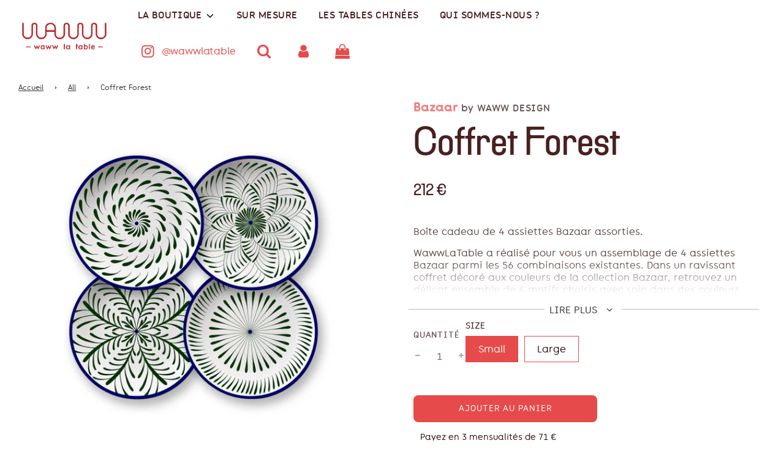

--- FILE ---
content_type: text/html; charset=utf-8
request_url: https://waww.fr/collections/all/products/bazaar-forest-large
body_size: 59129
content:
<!doctype html>
<html class="no-js" lang="fr">
<head>
	<script id="pandectes-rules">   /* PANDECTES-GDPR: DO NOT MODIFY AUTO GENERATED CODE OF THIS SCRIPT */      window.PandectesSettings = {"store":{"plan":"premium","theme":"Flow Waww","primaryLocale":"fr","adminMode":false},"tsPublished":1699956977,"declaration":{"showPurpose":false,"showProvider":false,"showDateGenerated":false},"language":{"languageMode":"Multilingual","fallbackLanguage":"fr","languageDetection":"browser","languagesSupported":["en","de"]},"texts":{"managed":{"headerText":{"de":"Wir respektieren deine Privatsphäre","en":"We respect your privacy","fr":"Nous respectons votre vie privée"},"consentText":{"de":"Diese Website verwendet Cookies, um Ihnen das beste Erlebnis zu bieten.","en":"This website uses cookies to ensure you get the best experience.","fr":"Ce site utilise des cookies pour vous garantir la meilleure expérience."},"dismissButtonText":{"de":"Okay","en":"Ok","fr":"D'accord"},"linkText":{"de":"Mehr erfahren","en":"Learn more","fr":"En savoir plus"},"imprintText":{"de":"Impressum","en":"Imprint","fr":"Imprint"},"preferencesButtonText":{"de":"Einstellungen","en":"Preferences","fr":"Préférences"},"allowButtonText":{"de":"Annehmen","en":"Accept","fr":"J'accepte"},"denyButtonText":{"de":"Ablehnen","en":"Decline","fr":"Déclin"},"leaveSiteButtonText":{"de":"Diese Seite verlassen","en":"Leave this site","fr":"Quitter ce site"},"cookiePolicyText":{"de":"Cookie-Richtlinie","en":"Cookie policy","fr":"Politique de cookies"},"preferencesPopupTitleText":{"de":"Einwilligungseinstellungen verwalten","en":"Manage consent preferences","fr":"Gérer les préférences de consentement"},"preferencesPopupIntroText":{"de":"Wir verwenden Cookies, um die Funktionalität der Website zu optimieren, die Leistung zu analysieren und Ihnen ein personalisiertes Erlebnis zu bieten. Einige Cookies sind für den ordnungsgemäßen Betrieb der Website unerlässlich. Diese Cookies können nicht deaktiviert werden. In diesem Fenster können Sie Ihre Präferenzen für Cookies verwalten.","en":"We use cookies to optimize website functionality, analyze the performance, and provide personalized experience to you. Some cookies are essential to make the website operate and function correctly. Those cookies cannot be disabled. In this window you can manage your preference of cookies.","fr":"Nous utilisons des cookies pour optimiser les fonctionnalités du site Web, analyser les performances et vous offrir une expérience personnalisée. Certains cookies sont indispensables au bon fonctionnement du site. Ces cookies ne peuvent pas être désactivés. Dans cette fenêtre, vous pouvez gérer votre préférence de cookies."},"preferencesPopupCloseButtonText":{"de":"Schließen","en":"Close","fr":"Fermer"},"preferencesPopupAcceptAllButtonText":{"de":"Alles Akzeptieren","en":"Accept all","fr":"Accepter tout"},"preferencesPopupRejectAllButtonText":{"de":"Alles ablehnen","en":"Reject all","fr":"Tout rejeter"},"preferencesPopupSaveButtonText":{"de":"Auswahl speichern","en":"Save preferences","fr":"Enregistrer les préférences"},"accessSectionTitleText":{"de":"Datenübertragbarkeit","en":"Data portability","fr":"Portabilité des données"},"accessSectionParagraphText":{"de":"Sie haben das Recht, jederzeit auf Ihre Daten zuzugreifen.","en":"You have the right to request access to your data at any time.","fr":"Vous avez le droit d'accéder à vos données à tout moment."},"rectificationSectionTitleText":{"de":"Datenberichtigung","en":"Data Rectification","fr":"Rectification des données"},"rectificationSectionParagraphText":{"de":"Sie haben das Recht, die Aktualisierung Ihrer Daten zu verlangen, wann immer Sie dies für angemessen halten.","en":"You have the right to request your data to be updated whenever you think it is appropriate.","fr":"Vous avez le droit de demander la mise à jour de vos données chaque fois que vous le jugez approprié."},"erasureSectionTitleText":{"de":"Recht auf Vergessenwerden","en":"Right to be forgotten","fr":"Droit à l'oubli"},"erasureSectionParagraphText":{"de":"Sie haben das Recht, die Löschung aller Ihrer Daten zu verlangen. Danach können Sie nicht mehr auf Ihr Konto zugreifen.","en":"You have the right to ask all your data to be erased. After that, you will no longer be able to access your account.","fr":"Vous avez le droit de demander que toutes vos données soient effacées."},"declIntroText":{"de":"Wir verwenden Cookies, um die Funktionalität der Website zu optimieren, die Leistung zu analysieren und Ihnen ein personalisiertes Erlebnis zu bieten. Einige Cookies sind für den ordnungsgemäßen Betrieb der Website unerlässlich. Diese Cookies können nicht deaktiviert werden. In diesem Fenster können Sie Ihre Präferenzen für Cookies verwalten.","en":"We use cookies to optimize website functionality, analyze the performance, and provide personalized experience to you. Some cookies are essential to make the website operate and function correctly. Those cookies cannot be disabled. In this window you can manage your preference of cookies.","fr":"Nous utilisons des cookies pour optimiser les fonctionnalités du site Web, analyser les performances et vous offrir une expérience personnalisée. Certains cookies sont indispensables au bon fonctionnement et au bon fonctionnement du site Web. Ces cookies ne peuvent pas être désactivés. Dans cette fenêtre, vous pouvez gérer vos préférences en matière de cookies."}},"categories":{"strictlyNecessaryCookiesTitleText":{"de":"Unbedingt erforderlich","en":"Strictly necessary cookies","fr":"Cookies strictement nécessaires"},"functionalityCookiesTitleText":{"de":"Funktionale Cookies","en":"Functional cookies","fr":"Cookies fonctionnels"},"performanceCookiesTitleText":{"de":"Performance-Cookies","en":"Performance cookies","fr":"Cookies de performances"},"targetingCookiesTitleText":{"de":"Targeting-Cookies","en":"Targeting cookies","fr":"Cookies de ciblage"},"unclassifiedCookiesTitleText":{"de":"Unklassifizierte Cookies","en":"Unclassified cookies","fr":"Cookies non classés"},"strictlyNecessaryCookiesDescriptionText":{"de":"Diese Cookies sind unerlässlich, damit Sie sich auf der Website bewegen und ihre Funktionen nutzen können, z. B. den Zugriff auf sichere Bereiche der Website. Ohne diese Cookies kann die Website nicht richtig funktionieren.","en":"These cookies are essential to enable you to navigate our site and use its features, such as accessing secure areas of the website. The website cannot function properly without these cookies.","fr":"Ces cookies sont essentiels pour vous permettre de naviguer notre site et d'utiliser ses fonctionnalités, telles que l'accès aux zones sécurisées du site Web. Le site Web ne peut pas fonctionner correctement sans ces cookies."},"functionalityCookiesDescriptionText":{"de":"Diese Cookies ermöglichen es der Website, verbesserte Funktionalität und Personalisierung bereitzustellen. Sie können von uns oder von Drittanbietern gesetzt werden, deren Dienste wir auf unseren Seiten hinzugefügt haben. Wenn Sie diese Cookies nicht zulassen, funktionieren einige oder alle dieser Dienste möglicherweise nicht richtig.","en":"These cookies allow the site to provide enhanced functionality and personalization. They may be set by us or by third-party providers whose services we have added to our pages. If you do not allow these cookies, some of these services may not function properly.","fr":"Ces cookies permettent au site de fournir des fonctionnalités et une personnalisation améliorées. Ils peuvent être définis par nous ou par des fournisseurs tiers dont nous avons ajouté les services à nos pages. Si vous n'autorisez pas ces cookies, certains ou tous ces services peuvent ne pas fonctionner correctement."},"performanceCookiesDescriptionText":{"de":"Diese Cookies ermöglichen es uns, die Leistung unserer Website zu überwachen und zu verbessern. Sie ermöglichen es uns beispielsweise, Besuche zu zählen, Verkehrsquellen zu identifizieren und zu sehen, welche Teile der Website am beliebtesten sind.","en":"These cookies enable us to monitor and improve the performance of our website. For example, they allow us to count visits, identify traffic sources and see which parts of the site are most popular.","fr":"Ces cookies nous permettent de surveiller et d'améliorer les performances de notre site. Par exemple, ils nous permettent de compter les visites, d'identifier les sources de trafic et de voir quelles parties du site sont les plus populaires."},"targetingCookiesDescriptionText":{"de":"Diese Cookies können von unseren Werbepartnern über unsere Website gesetzt werden. Sie können von diesen Unternehmen verwendet werden, um ein Profil Ihrer Interessen zu erstellen und Ihnen relevante Werbung auf anderen Websites anzuzeigen. Sie speichern keine direkten personenbezogenen Daten, sondern basieren auf der eindeutigen Identifizierung Ihres Browsers und Ihres Internetgeräts. Wenn Sie diese Cookies nicht zulassen, erleben Sie weniger zielgerichtete Werbung.","en":"Select Translation\nThese cookies are set by our advertising partners and may be used to build a profile of your interests and show you relevant advertisements on other sites. They do not directly store personal information, but are based on the unique identification of your equipment. If you disable these cookies, the number of advertisements you will see will not decrease, but they will be less targeted.","fr":"Ces cookies sont installés par nos partenaires publicitaires et peuvent être utilisés pour établir un profil de vos intérêts et vous montrer des publicités pertinentes sur d'autres sites. Ils ne stockent pas directement d'informations personnelles, mais sont basés sur l'identification unique de votre équipement. Si vous désactivez ces cookies, le nombre de publicités que vous verrez ne diminue pas, mais elles seront moins ciblées."},"unclassifiedCookiesDescriptionText":{"de":"Unklassifizierte Cookies sind Cookies, die wir gerade zusammen mit den Anbietern einzelner Cookies klassifizieren.","en":"Unclassified cookies are cookies that we are in the process of classifying, together with the providers of individual cookies.","fr":"Les cookies non classés sont des cookies que nous sommes en train de classer avec les fournisseurs de cookies individuels."}},"auto":{"declName":{"de":"Name","en":"Name","fr":"Nom"},"declPath":{"de":"Weg","en":"Path","fr":"Chemin"},"declType":{"de":"Typ","en":"Type","fr":"Type"},"declDomain":{"de":"Domain","en":"Domain","fr":"Domaine"},"declPurpose":{"de":"Zweck","en":"Purpose","fr":"But"},"declProvider":{"de":"Anbieter","en":"Provider","fr":"Fournisseur"},"declRetention":{"de":"Zurückbehaltung","en":"Retention","fr":"Rétention"},"declFirstParty":{"de":"First-party","en":"First-party","fr":"First-party"},"declThirdParty":{"de":"Drittanbieter","en":"Third-party","fr":"Tierce personne"},"declSeconds":{"de":"Sekunden","en":"seconds","fr":"secondes"},"declMinutes":{"de":"Protokoll","en":"minutes","fr":"minutes"},"declHours":{"de":"Std.","en":"hours","fr":"heures"},"declDays":{"de":"Tage","en":"days","fr":"jours"},"declMonths":{"de":"Monate","en":"months","fr":"mois"},"declYears":{"de":"Jahre","en":"years","fr":"années"},"declSession":{"de":"Sitzung","en":"Session","fr":"Session"},"cookiesDetailsText":{"de":"Cookie-Details","en":"Cookies details","fr":"Détails des cookies"},"preferencesPopupAlwaysAllowedText":{"de":"Immer erlaubt","en":"Always allowed","fr":"Toujours permis"},"submitButton":{"de":"einreichen","en":"Submit","fr":"Soumettre"},"submittingButton":{"de":"Senden...","en":"Submitting...","fr":"Soumission..."},"cancelButton":{"de":"Abbrechen","en":"Cancel","fr":"Annuler"},"guestsSupportInfoText":{"de":"Bitte loggen Sie sich mit Ihrem Kundenkonto ein, um fortzufahren.","en":"Please login with your customer account to further proceed.","fr":"Veuillez vous connecter avec votre compte client pour continuer."},"guestsSupportEmailPlaceholder":{"de":"E-Mail-Addresse","en":"E-mail address","fr":"Adresse e-mail"},"guestsSupportEmailValidationError":{"de":"Email ist ungültig","en":"Email is not valid","fr":"L'email n'est pas valide"},"guestsSupportEmailSuccessTitle":{"de":"Vielen Dank für die Anfrage","en":"Thank you for your request","fr":"Merci pour votre requête"},"guestsSupportEmailFailureTitle":{"de":"Ein Problem ist aufgetreten","en":"A problem occurred","fr":"Un problème est survenu"},"guestsSupportEmailSuccessMessage":{"de":"Wenn Sie als Kunde dieses Shops registriert sind, erhalten Sie in Kürze eine E-Mail mit Anweisungen zum weiteren Vorgehen.","en":"If you are registered as a customer of this store, you will soon receive an email with instructions on how to proceed.","fr":"Si vous êtes inscrit en tant que client de ce magasin, vous recevrez bientôt un e-mail avec des instructions sur la marche à suivre."},"guestsSupportEmailFailureMessage":{"de":"Ihre Anfrage wurde nicht übermittelt. Bitte versuchen Sie es erneut und wenn das Problem weiterhin besteht, wenden Sie sich an den Shop-Inhaber, um Hilfe zu erhalten.","en":"Your request was not submitted. Please try again and if problem persists, contact store owner for assistance.","fr":"Votre demande n'a pas été soumise. Veuillez réessayer et si le problème persiste, contactez le propriétaire du magasin pour obtenir de l'aide."},"confirmationSuccessTitle":{"de":"Ihre Anfrage wurde bestätigt","en":"Your request is verified","fr":"Votre demande est vérifiée"},"confirmationFailureTitle":{"de":"Ein Problem ist aufgetreten","en":"A problem occurred","fr":"Un problème est survenu"},"confirmationSuccessMessage":{"de":"Wir werden uns in Kürze zu Ihrem Anliegen bei Ihnen melden.","en":"We will soon get back to you as to your request.","fr":"Nous reviendrons rapidement vers vous quant à votre demande."},"confirmationFailureMessage":{"de":"Ihre Anfrage wurde nicht bestätigt. Bitte versuchen Sie es erneut und wenn das Problem weiterhin besteht, wenden Sie sich an den Ladenbesitzer, um Hilfe zu erhalten","en":"Your request was not verified. Please try again and if problem persists, contact store owner for assistance","fr":"Votre demande n'a pas été vérifiée. Veuillez réessayer et si le problème persiste, contactez le propriétaire du magasin pour obtenir de l'aide"},"consentSectionTitleText":{"de":"Ihre Cookie-Einwilligung","en":"Your cookie consent","fr":"Votre consentement aux cookies"},"consentSectionNoConsentText":{"de":"Sie haben der Cookie-Richtlinie dieser Website nicht zugestimmt.","en":"You have not consented to the cookies policy of this website.","fr":"Vous n'avez pas consenti à la politique de cookies de ce site Web."},"consentSectionConsentedText":{"de":"Sie haben der Cookie-Richtlinie dieser Website zugestimmt am","en":"You consented to the cookies policy of this website on","fr":"Vous avez consenti à la politique de cookies de ce site Web sur"},"consentStatus":{"de":"Einwilligungspräferenz","en":"Consent preference","fr":"Préférence de consentement"},"consentDate":{"de":"Zustimmungsdatum","en":"Consent date","fr":"Date de consentement"},"consentId":{"de":"Einwilligungs-ID","en":"Consent ID","fr":"ID de consentement"},"consentSectionChangeConsentActionText":{"de":"Einwilligungspräferenz ändern","en":"Change consent preference","fr":"Modifier la préférence de consentement"},"accessSectionGDPRRequestsActionText":{"de":"Anfragen betroffener Personen","en":"Data subject requests","fr":"Demandes des personnes concernées"},"accessSectionAccountInfoActionText":{"de":"persönliche Daten","en":"Personal data","fr":"Données personnelles"},"accessSectionOrdersRecordsActionText":{"de":"Aufträge","en":"Orders","fr":"Ordres"},"accessSectionDownloadReportActionText":{"de":"Alles herunterladen","en":"Request export","fr":"Tout télécharger"},"rectificationCommentPlaceholder":{"de":"Beschreiben Sie, was Sie aktualisieren möchten","en":"Describe what you want to be updated","fr":"Décrivez ce que vous souhaitez mettre à jour"},"rectificationCommentValidationError":{"de":"Kommentar ist erforderlich","en":"Comment is required","fr":"Un commentaire est requis"},"rectificationSectionEditAccountActionText":{"de":"Fordern Sie ein Update an","en":"Request an update","fr":"Demander une mise à jour"},"erasureSectionRequestDeletionActionText":{"de":"Löschung personenbezogener Daten anfordern","en":"Request personal data deletion","fr":"Demander la suppression des données personnelles"}}},"library":{"previewMode":false,"fadeInTimeout":5000,"defaultBlocked":7,"showLink":true,"showImprintLink":false,"enabled":true,"cookie":{"name":"_pandectes_gdpr","expiryDays":365,"secure":true,"domain":""},"dismissOnScroll":false,"dismissOnWindowClick":false,"dismissOnTimeout":false,"palette":{"popup":{"background":"#EDEFF5","backgroundForCalculations":{"a":1,"b":245,"g":239,"r":237},"text":"#000000"},"button":{"background":"#4B81E8","backgroundForCalculations":{"a":1,"b":232,"g":129,"r":75},"text":"#FFFFFF","textForCalculation":{"a":1,"b":255,"g":255,"r":255},"border":"transparent"}},"content":{"href":"https://waww.fr/policies/privacy-policy","imprintHref":"/","close":"&#10005;","target":"_blank","logo":""},"window":"<div role=\"dialog\" aria-live=\"polite\" aria-label=\"cookieconsent\" aria-describedby=\"cookieconsent:desc\" id=\"pandectes-banner\" class=\"cc-window-wrapper cc-bottom-left-wrapper\"><div class=\"pd-cookie-banner-window cc-window {{classes}}\"><!--googleoff: all-->{{children}}<!--googleon: all--></div></div>","compliance":{"custom":"<div class=\"cc-compliance cc-highlight\">{{preferences}}{{allow}}</div>"},"type":"custom","layouts":{"basic":"{{header}}{{messagelink}}{{compliance}}"},"position":"bottom-left","theme":"block","revokable":false,"animateRevokable":false,"revokableReset":false,"revokableLogoUrl":"https://cdn.shopify.com/s/files/1/0496/6665/4362/t/19/assets/pandectes-reopen-logo.png?v=1696867965","revokablePlacement":"bottom-left","revokableMarginHorizontal":15,"revokableMarginVertical":15,"static":false,"autoAttach":true,"hasTransition":true,"blacklistPage":[""]},"geolocation":{"brOnly":false,"caOnly":false,"chOnly":false,"euOnly":false,"jpOnly":false,"thOnly":false,"canadaOnly":false,"globalVisibility":true},"dsr":{"guestsSupport":true,"accessSectionDownloadReportAuto":true},"banner":{"resetTs":1653903180,"extraCss":"        .cc-banner-logo {max-width: 24em!important;}    @media(min-width: 768px) {.cc-window.cc-floating{max-width: 24em!important;width: 24em!important;}}    .cc-message, .cc-header, .cc-logo {text-align: left}    .cc-window-wrapper{z-index: 2147483647;}    .cc-window{z-index: 2147483647;font-family: inherit;}    .cc-header{font-family: inherit;}    .pd-cp-ui{font-family: inherit; background-color: #EDEFF5;color:#000000;}    button.pd-cp-btn, a.pd-cp-btn{background-color:#4B81E8;color:#FFFFFF!important;}    input + .pd-cp-preferences-slider{background-color: rgba(0, 0, 0, 0.3)}    .pd-cp-scrolling-section::-webkit-scrollbar{background-color: rgba(0, 0, 0, 0.3)}    input:checked + .pd-cp-preferences-slider{background-color: rgba(0, 0, 0, 1)}    .pd-cp-scrolling-section::-webkit-scrollbar-thumb {background-color: rgba(0, 0, 0, 1)}    .pd-cp-ui-close{color:#000000;}    .pd-cp-preferences-slider:before{background-color: #EDEFF5}    .pd-cp-title:before {border-color: #000000!important}    .pd-cp-preferences-slider{background-color:#000000}    .pd-cp-toggle{color:#000000!important}    @media(max-width:699px) {.pd-cp-ui-close-top svg {fill: #000000}}    .pd-cp-toggle:hover,.pd-cp-toggle:visited,.pd-cp-toggle:active{color:#000000!important}    .pd-cookie-banner-window {box-shadow: 0 0 18px rgb(0 0 0 / 20%);}  ","customJavascript":null,"showPoweredBy":false,"hybridStrict":false,"cookiesBlockedByDefault":"7","isActive":true,"implicitSavePreferences":true,"cookieIcon":false,"blockBots":false,"showCookiesDetails":true,"hasTransition":true,"blockingPage":false,"showOnlyLandingPage":false,"leaveSiteUrl":"https://www.google.com","linkRespectStoreLang":true},"cookies":{"0":[{"name":"secure_customer_sig","domain":"waww.fr","path":"/","provider":"Shopify","firstParty":true,"retention":"1 year(s)","expires":1,"unit":"declYears","purpose":{"de":"Wird im Zusammenhang mit dem Kundenlogin verwendet.","en":"Used in connection with customer login.","fr":"Utilisé en relation avec la connexion client."}},{"name":"_secure_session_id","domain":"waww.fr","path":"/","provider":"Shopify","firstParty":true,"retention":"1 year(s)","expires":1,"unit":"declYears","purpose":{"de":"Wird in Verbindung mit der Navigation durch eine Storefront verwendet.","en":"Used in connection with navigation through a storefront.","fr":"Utilisé en relation avec la navigation dans une vitrine."}}],"1":[{"name":"_shopify_sa_t","domain":".waww.fr","path":"/","provider":"Shopify","firstParty":true,"retention":"1 year(s)","expires":1,"unit":"declYears","purpose":{"de":"Shopify-Analysen in Bezug auf Marketing und Empfehlungen.","en":"Shopify analytics relating to marketing & referrals.","fr":"Analyses Shopify relatives au marketing et aux références."}},{"name":"_orig_referrer","domain":".waww.fr","path":"/","provider":"Shopify","firstParty":true,"retention":"1 year(s)","expires":1,"unit":"declYears","purpose":{"de":"Verfolgt Zielseiten.","en":"Tracks landing pages.","fr":"Suit les pages de destination."}},{"name":"_shopify_y","domain":".waww.fr","path":"/","provider":"Shopify","firstParty":true,"retention":"1 year(s)","expires":1,"unit":"declYears","purpose":{"de":"Shopify-Analysen.","en":"Shopify analytics.","fr":"Analyses Shopify."}},{"name":"soundest-views","domain":".waww.fr","path":"/","provider":"Omnisend","firstParty":true,"retention":"Session","expires":1,"unit":"declSession","purpose":{"de":"Wird verwendet, um die Anzahl der Seitenaufrufe in einer Sitzung zu zählen.","en":"Used to count number of pageview in a session.","fr":""}},{"name":"_shopify_sa_p","domain":".waww.fr","path":"/","provider":"Shopify","firstParty":true,"retention":"1 year(s)","expires":1,"unit":"declYears","purpose":{"de":"Shopify-Analysen in Bezug auf Marketing und Empfehlungen.","en":"Shopify analytics relating to marketing & referrals.","fr":"Analyses Shopify relatives au marketing et aux références."}},{"name":"localization","domain":"waww.fr","path":"/","provider":"Unknown","firstParty":true,"retention":"1 year(s)","expires":1,"unit":"declYears","purpose":{"de":"Lokalisierung von Shopify-Shops","en":"Shopify store localization","fr":"Maintain selected language"}},{"name":"_landing_page","domain":".waww.fr","path":"/","provider":"Shopify","firstParty":true,"retention":"1 year(s)","expires":1,"unit":"declYears","purpose":{"de":"Verfolgt Zielseiten.","en":"Tracks landing pages.","fr":"Suit les pages de destination."}},{"name":"_shopify_s","domain":".waww.fr","path":"/","provider":"Shopify","firstParty":true,"retention":"1 year(s)","expires":1,"unit":"declYears","purpose":{"de":"Shopify-Analysen.","en":"Shopify analytics.","fr":"Analyses Shopify."}},{"name":"_y","domain":".waww.fr","path":"/","provider":"Shopify","firstParty":true,"retention":"1 year(s)","expires":1,"unit":"declYears","purpose":{"de":"Shopify-Analysen.","en":"Shopify analytics.","fr":"Analyses Shopify."}},{"name":"_s","domain":".waww.fr","path":"/","provider":"Shopify","firstParty":true,"retention":"1 year(s)","expires":1,"unit":"declYears","purpose":{"de":"Shopify-Analysen.","en":"Shopify analytics.","fr":"Analyses Shopify."}}],"2":[{"name":"_gid","domain":".waww.fr","path":"/","provider":"Google","firstParty":true,"retention":"1 year(s)","expires":1,"unit":"declYears","purpose":{"de":"Cookie wird von Google Analytics platziert, um Seitenaufrufe zu zählen und zu verfolgen.","en":"Cookie is placed by Google Analytics to count and track pageviews.","fr":"Le cookie est placé par Google Analytics pour compter et suivre les pages vues."}},{"name":"_gat","domain":".waww.fr","path":"/","provider":"Google","firstParty":true,"retention":"1 year(s)","expires":1,"unit":"declYears","purpose":{"de":"Cookie wird von Google Analytics platziert, um Anfragen von Bots zu filtern.","en":"Cookie is placed by Google Analytics to filter requests from bots.","fr":"Le cookie est placé par Google Analytics pour filtrer les requêtes des bots."}},{"name":"_ga","domain":".waww.fr","path":"/","provider":"Google","firstParty":true,"retention":"1 year(s)","expires":1,"unit":"declYears","purpose":{"de":"Cookie wird von Google Analytics mit unbekannter Funktionalität gesetzt","en":"Cookie is set by Google Analytics with unknown functionality","fr":"Le cookie est défini par Google Analytics avec une fonctionnalité inconnue"}}],"4":[{"name":"omnisendSessionID","domain":".waww.fr","path":"/","provider":"Omnisend","firstParty":true,"retention":"1 year(s)","expires":1,"unit":"declYears","purpose":{"de":"Wird verwendet, um eine Sitzung eines anonymen Kontakts oder eines Kontakts zu identifizieren.","en":"Used to identify a session of an anonymous contact or a contact.","fr":""}},{"name":"omnisendAnonymousID","domain":".waww.fr","path":"/","provider":"Omnisend","firstParty":true,"retention":"1 year(s)","expires":1,"unit":"declYears","purpose":{"de":"Dieses Cookie wird verwendet, um eine Sitzung eines anonymen Kontakts oder eines Kontakts zu identifizieren.","en":"This cookie is used to identify a session of an anonymous contact or a contact.","fr":"Ce cookie est utilisé pour identifier une session d'un contact anonyme ou d'un contact."}},{"name":"_fbp","domain":".waww.fr","path":"/","provider":"Facebook","firstParty":true,"retention":"1 year(s)","expires":1,"unit":"declYears","purpose":{"de":"Cookie wird von Facebook platziert, um Besuche auf Websites zu verfolgen.","en":"Cookie is placed by Facebook to track visits across websites.","fr":"Le cookie est placé par Facebook pour suivre les visites sur les sites Web."}},{"name":"soundestID","domain":".waww.fr","path":"/","provider":"Omnisend","firstParty":true,"retention":"Session","expires":1,"unit":"declSession","purpose":{"de":"Wird verwendet, um einen anonymen Kontakt zu identifizieren.","en":"Used to identify an anonymous contact.","fr":""}}],"8":[]},"blocker":{"isActive":false,"googleConsentMode":{"id":"","analyticsId":"","isActive":true,"adStorageCategory":4,"analyticsStorageCategory":2,"personalizationStorageCategory":1,"functionalityStorageCategory":1,"customEvent":true,"securityStorageCategory":0,"redactData":true,"urlPassthrough":false},"facebookPixel":{"id":"","isActive":false,"ldu":false},"rakuten":{"isActive":false,"cmp":false,"ccpa":false},"gpcIsActive":false,"defaultBlocked":7,"patterns":{"whiteList":[],"blackList":{"1":[],"2":[],"4":[],"8":[]},"iframesWhiteList":[],"iframesBlackList":{"1":[],"2":[],"4":[],"8":[]},"beaconsWhiteList":[],"beaconsBlackList":{"1":[],"2":[],"4":[],"8":[]}}}}      !function(){"use strict";window.PandectesRules=window.PandectesRules||{},window.PandectesRules.manualBlacklist={1:[],2:[],4:[]},window.PandectesRules.blacklistedIFrames={1:[],2:[],4:[]},window.PandectesRules.blacklistedCss={1:[],2:[],4:[]},window.PandectesRules.blacklistedBeacons={1:[],2:[],4:[]};var e="javascript/blocked",t="_pandectes_gdpr";function n(e){return new RegExp(e.replace(/[/\\.+?$()]/g,"\\$&").replace("*","(.*)"))}var r=function(e){try{return JSON.parse(e)}catch(e){return!1}},a=function(e){var t=arguments.length>1&&void 0!==arguments[1]?arguments[1]:"log",n=new URLSearchParams(window.location.search);n.get("log")&&console[t]("PandectesRules: ".concat(e))};function i(e,t){var n=Object.keys(e);if(Object.getOwnPropertySymbols){var r=Object.getOwnPropertySymbols(e);t&&(r=r.filter((function(t){return Object.getOwnPropertyDescriptor(e,t).enumerable}))),n.push.apply(n,r)}return n}function s(e){for(var t=1;t<arguments.length;t++){var n=null!=arguments[t]?arguments[t]:{};t%2?i(Object(n),!0).forEach((function(t){o(e,t,n[t])})):Object.getOwnPropertyDescriptors?Object.defineProperties(e,Object.getOwnPropertyDescriptors(n)):i(Object(n)).forEach((function(t){Object.defineProperty(e,t,Object.getOwnPropertyDescriptor(n,t))}))}return e}function o(e,t,n){return t in e?Object.defineProperty(e,t,{value:n,enumerable:!0,configurable:!0,writable:!0}):e[t]=n,e}function c(e,t){return function(e){if(Array.isArray(e))return e}(e)||function(e,t){var n=null==e?null:"undefined"!=typeof Symbol&&e[Symbol.iterator]||e["@@iterator"];if(null==n)return;var r,a,i=[],s=!0,o=!1;try{for(n=n.call(e);!(s=(r=n.next()).done)&&(i.push(r.value),!t||i.length!==t);s=!0);}catch(e){o=!0,a=e}finally{try{s||null==n.return||n.return()}finally{if(o)throw a}}return i}(e,t)||u(e,t)||function(){throw new TypeError("Invalid attempt to destructure non-iterable instance.\nIn order to be iterable, non-array objects must have a [Symbol.iterator]() method.")}()}function l(e){return function(e){if(Array.isArray(e))return d(e)}(e)||function(e){if("undefined"!=typeof Symbol&&null!=e[Symbol.iterator]||null!=e["@@iterator"])return Array.from(e)}(e)||u(e)||function(){throw new TypeError("Invalid attempt to spread non-iterable instance.\nIn order to be iterable, non-array objects must have a [Symbol.iterator]() method.")}()}function u(e,t){if(e){if("string"==typeof e)return d(e,t);var n=Object.prototype.toString.call(e).slice(8,-1);return"Object"===n&&e.constructor&&(n=e.constructor.name),"Map"===n||"Set"===n?Array.from(e):"Arguments"===n||/^(?:Ui|I)nt(?:8|16|32)(?:Clamped)?Array$/.test(n)?d(e,t):void 0}}function d(e,t){(null==t||t>e.length)&&(t=e.length);for(var n=0,r=new Array(t);n<t;n++)r[n]=e[n];return r}var f=!(void 0===window.dataLayer||!Array.isArray(window.dataLayer)||!window.dataLayer.some((function(e){return"pandectes_full_scan"===e.event})));a("userAgent -> ".concat(window.navigator.userAgent.substring(0,50)));var p=function(){var e,n=arguments.length>0&&void 0!==arguments[0]?arguments[0]:t,a="; "+document.cookie,i=a.split("; "+n+"=");if(i.length<2)e={};else{var s=i.pop(),o=s.split(";");e=window.atob(o.shift())}var c=r(e);return!1!==c?c:e}(),g=window.PandectesSettings,y=g.banner.isActive,h=g.blocker.defaultBlocked,m=p&&null!==p.preferences&&void 0!==p.preferences?p.preferences:null,w=f?0:y?null===m?h:m:0,v={1:0==(1&w),2:0==(2&w),4:0==(4&w)},b=window.PandectesSettings.blocker.patterns,k=b.blackList,L=b.whiteList,S=b.iframesBlackList,P=b.iframesWhiteList,A=b.beaconsBlackList,C=b.beaconsWhiteList,_={blackList:[],whiteList:[],iframesBlackList:{1:[],2:[],4:[],8:[]},iframesWhiteList:[],beaconsBlackList:{1:[],2:[],4:[],8:[]},beaconsWhiteList:[]};[1,2,4].map((function(e){var t;v[e]||((t=_.blackList).push.apply(t,l(k[e].length?k[e].map(n):[])),_.iframesBlackList[e]=S[e].length?S[e].map(n):[],_.beaconsBlackList[e]=A[e].length?A[e].map(n):[])})),_.whiteList=L.length?L.map(n):[],_.iframesWhiteList=P.length?P.map(n):[],_.beaconsWhiteList=C.length?C.map(n):[];var B={scripts:[],iframes:{1:[],2:[],4:[]},beacons:{1:[],2:[],4:[]},css:{1:[],2:[],4:[]}},O=function(t,n){return t&&(!n||n!==e)&&(!_.blackList||_.blackList.some((function(e){return e.test(t)})))&&(!_.whiteList||_.whiteList.every((function(e){return!e.test(t)})))},E=function(e){var t=e.getAttribute("src");return _.blackList&&_.blackList.every((function(e){return!e.test(t)}))||_.whiteList&&_.whiteList.some((function(e){return e.test(t)}))},I=function(e,t){var n=_.iframesBlackList[t],r=_.iframesWhiteList;return e&&(!n||n.some((function(t){return t.test(e)})))&&(!r||r.every((function(t){return!t.test(e)})))},j=function(e,t){var n=_.beaconsBlackList[t],r=_.beaconsWhiteList;return e&&(!n||n.some((function(t){return t.test(e)})))&&(!r||r.every((function(t){return!t.test(e)})))},R=new MutationObserver((function(e){for(var t=0;t<e.length;t++)for(var n=e[t].addedNodes,r=0;r<n.length;r++){var a=n[r],i=a.dataset&&a.dataset.cookiecategory;if(1===a.nodeType&&"LINK"===a.tagName){var s=a.dataset&&a.dataset.href;if(s&&i)switch(i){case"functionality":case"C0001":B.css[1].push(s);break;case"performance":case"C0002":B.css[2].push(s);break;case"targeting":case"C0003":B.css[4].push(s)}}}})),T=new MutationObserver((function(t){for(var n=0;n<t.length;n++)for(var r=t[n].addedNodes,a=function(t){var n=r[t],a=n.src||n.dataset&&n.dataset.src,i=n.dataset&&n.dataset.cookiecategory;if(1===n.nodeType&&"IFRAME"===n.tagName){if(a){var s=!1;I(a,1)||"functionality"===i||"C0001"===i?(s=!0,B.iframes[1].push(a)):I(a,2)||"performance"===i||"C0002"===i?(s=!0,B.iframes[2].push(a)):(I(a,4)||"targeting"===i||"C0003"===i)&&(s=!0,B.iframes[4].push(a)),s&&(n.removeAttribute("src"),n.setAttribute("data-src",a))}}else if(1===n.nodeType&&"IMG"===n.tagName){if(a){var o=!1;j(a,1)?(o=!0,B.beacons[1].push(a)):j(a,2)?(o=!0,B.beacons[2].push(a)):j(a,4)&&(o=!0,B.beacons[4].push(a)),o&&(n.removeAttribute("src"),n.setAttribute("data-src",a))}}else if(1===n.nodeType&&"LINK"===n.tagName){var c=n.dataset&&n.dataset.href;if(c&&i)switch(i){case"functionality":case"C0001":B.css[1].push(c);break;case"performance":case"C0002":B.css[2].push(c);break;case"targeting":case"C0003":B.css[4].push(c)}}else if(1===n.nodeType&&"SCRIPT"===n.tagName){var l=n.type,u=!1;if(O(a,l))u=!0;else if(a&&i)switch(i){case"functionality":case"C0001":u=!0,window.PandectesRules.manualBlacklist[1].push(a);break;case"performance":case"C0002":u=!0,window.PandectesRules.manualBlacklist[2].push(a);break;case"targeting":case"C0003":u=!0,window.PandectesRules.manualBlacklist[4].push(a)}if(u){B.scripts.push([n,l]),n.type=e;n.addEventListener("beforescriptexecute",(function t(r){n.getAttribute("type")===e&&r.preventDefault(),n.removeEventListener("beforescriptexecute",t)})),n.parentElement&&n.parentElement.removeChild(n)}}},i=0;i<r.length;i++)a(i)})),x=document.createElement,N={src:Object.getOwnPropertyDescriptor(HTMLScriptElement.prototype,"src"),type:Object.getOwnPropertyDescriptor(HTMLScriptElement.prototype,"type")};window.PandectesRules.unblockCss=function(e){var t=B.css[e]||[];t.length&&a("Unblocking CSS for ".concat(e)),t.forEach((function(e){var t=document.querySelector('link[data-href^="'.concat(e,'"]'));t.removeAttribute("data-href"),t.href=e})),B.css[e]=[]},window.PandectesRules.unblockIFrames=function(e){var t=B.iframes[e]||[];t.length&&a("Unblocking IFrames for ".concat(e)),_.iframesBlackList[e]=[],t.forEach((function(e){var t=document.querySelector('iframe[data-src^="'.concat(e,'"]'));t.removeAttribute("data-src"),t.src=e})),B.iframes[e]=[]},window.PandectesRules.unblockBeacons=function(e){var t=B.beacons[e]||[];t.length&&a("Unblocking Beacons for ".concat(e)),_.beaconsBlackList[e]=[],t.forEach((function(e){var t=document.querySelector('img[data-src^="'.concat(e,'"]'));t.removeAttribute("data-src"),t.src=e})),B.beacons[e]=[]},window.PandectesRules.unblockInlineScripts=function(e){var t=1===e?"functionality":2===e?"performance":"targeting";document.querySelectorAll('script[type="javascript/blocked"][data-cookiecategory="'.concat(t,'"]')).forEach((function(e){var t=e.textContent;e.parentNode.removeChild(e);var n=document.createElement("script");n.type="text/javascript",n.textContent=t,document.body.appendChild(n)}))},window.PandectesRules.unblock=function(t){t.length<1?(_.blackList=[],_.whiteList=[],_.iframesBlackList=[],_.iframesWhiteList=[]):(_.blackList&&(_.blackList=_.blackList.filter((function(e){return t.every((function(t){return"string"==typeof t?!e.test(t):t instanceof RegExp?e.toString()!==t.toString():void 0}))}))),_.whiteList&&(_.whiteList=[].concat(l(_.whiteList),l(t.map((function(e){if("string"==typeof e){var t=".*"+n(e)+".*";if(_.whiteList.every((function(e){return e.toString()!==t.toString()})))return new RegExp(t)}else if(e instanceof RegExp&&_.whiteList.every((function(t){return t.toString()!==e.toString()})))return e;return null})).filter(Boolean)))));for(var r=document.querySelectorAll('script[type="'.concat(e,'"]')),i=0;i<r.length;i++){var s=r[i];E(s)&&(B.scripts.push([s,"application/javascript"]),s.parentElement.removeChild(s))}var o=0;l(B.scripts).forEach((function(e,t){var n=c(e,2),r=n[0],a=n[1];if(E(r)){for(var i=document.createElement("script"),s=0;s<r.attributes.length;s++){var l=r.attributes[s];"src"!==l.name&&"type"!==l.name&&i.setAttribute(l.name,r.attributes[s].value)}i.setAttribute("src",r.src),i.setAttribute("type",a||"application/javascript"),document.head.appendChild(i),B.scripts.splice(t-o,1),o++}})),0==_.blackList.length&&0===_.iframesBlackList[1].length&&0===_.iframesBlackList[2].length&&0===_.iframesBlackList[4].length&&0===_.beaconsBlackList[1].length&&0===_.beaconsBlackList[2].length&&0===_.beaconsBlackList[4].length&&(a("Disconnecting observers"),T.disconnect(),R.disconnect())};var M,D,W=window.PandectesSettings.store.adminMode,F=window.PandectesSettings.blocker;M=function(){!function(){var e=window.Shopify.trackingConsent;try{var t=W&&!window.Shopify.AdminBarInjector,n={preferences:0==(1&w)||f||t,analytics:0==(2&w)||f||t,marketing:0==(4&w)||f||t};e.firstPartyMarketingAllowed()===n.marketing&&e.analyticsProcessingAllowed()===n.analytics&&e.preferencesProcessingAllowed()===n.preferences||e.setTrackingConsent(n,(function(e){e&&e.error?a("Shopify.customerPrivacy API - failed to setTrackingConsent"):a("Shopify.customerPrivacy API - setTrackingConsent(".concat(JSON.stringify(n),")"))}))}catch(e){a("Shopify.customerPrivacy API - exception")}}(),function(){var e=window.Shopify.trackingConsent,t=e.currentVisitorConsent();if(F.gpcIsActive&&"CCPA"===e.getRegulation()&&"no"===t.gpc&&"yes"!==t.sale_of_data){var n={sale_of_data:!1};e.setTrackingConsent(n,(function(e){e&&e.error?a("Shopify.customerPrivacy API - failed to setTrackingConsent({".concat(JSON.stringify(n),")")):a("Shopify.customerPrivacy API - setTrackingConsent(".concat(JSON.stringify(n),")"))}))}}()},D=null,window.Shopify&&window.Shopify.loadFeatures&&window.Shopify.trackingConsent?M():D=setInterval((function(){window.Shopify&&window.Shopify.loadFeatures&&(clearInterval(D),window.Shopify.loadFeatures([{name:"consent-tracking-api",version:"0.1"}],(function(e){e?a("Shopify.customerPrivacy API - failed to load"):(a("Shopify.customerPrivacy API - loaded"),M())})))}),10);var z=window.PandectesSettings,U=z.banner.isActive,q=z.blocker.googleConsentMode,J=q.isActive,H=q.customEvent,$=q.redactData,G=q.urlPassthrough,K=q.adStorageCategory,V=q.analyticsStorageCategory,Y=q.functionalityStorageCategory,Q=q.personalizationStorageCategory,X=q.securityStorageCategory;function Z(){window.dataLayer.push(arguments)}window.dataLayer=window.dataLayer||[];var ee,te,ne={hasInitialized:!1,ads_data_redaction:!1,url_passthrough:!1,storage:{ad_storage:"granted",analytics_storage:"granted",functionality_storage:"granted",personalization_storage:"granted",security_storage:"granted",wait_for_update:500}};if(U&&J){var re=0==(w&K)?"granted":"denied",ae=0==(w&V)?"granted":"denied",ie=0==(w&Y)?"granted":"denied",se=0==(w&Q)?"granted":"denied",oe=0==(w&X)?"granted":"denied";ne.hasInitialized=!0,ne.ads_data_redaction="denied"===re&&$,ne.url_passthrough=G,ne.storage.ad_storage=re,ne.storage.analytics_storage=ae,ne.storage.functionality_storage=ie,ne.storage.personalization_storage=se,ne.storage.security_storage=oe,ne.ads_data_redaction&&Z("set","ads_data_redaction",ne.ads_data_redaction),ne.url_passthrough&&Z("set","url_passthrough",ne.url_passthrough),Z("consent","default",ne.storage),H&&(te=7===(ee=w)?"deny":0===ee?"allow":"mixed",window.dataLayer.push({event:"Pandectes_Consent_Update",pandectes_status:te,pandectes_categories:{C0000:"allow",C0001:v[1]?"allow":"deny",C0002:v[2]?"allow":"deny",C0003:v[4]?"allow":"deny"}})),a("Google consent mode initialized")}window.PandectesRules.gcm=ne;var ce=window.PandectesSettings,le=ce.banner.isActive,ue=ce.blocker.isActive;a("Blocker -> "+(ue?"Active":"Inactive")),a("Banner -> "+(le?"Active":"Inactive")),a("ActualPrefs -> "+w);var de=null===m&&/\/checkouts\//.test(window.location.pathname);0!==w&&!1===f&&ue&&!de?(a("Blocker will execute"),document.createElement=function(){for(var t=arguments.length,n=new Array(t),r=0;r<t;r++)n[r]=arguments[r];if("script"!==n[0].toLowerCase())return x.bind?x.bind(document).apply(void 0,n):x;var a=x.bind(document).apply(void 0,n);try{Object.defineProperties(a,{src:s(s({},N.src),{},{set:function(t){O(t,a.type)&&N.type.set.call(this,e),N.src.set.call(this,t)}}),type:s(s({},N.type),{},{get:function(){var t=N.type.get.call(this);return t===e||O(this.src,t)?null:t},set:function(t){var n=O(a.src,a.type)?e:t;N.type.set.call(this,n)}})}),a.setAttribute=function(t,n){if("type"===t){var r=O(a.src,a.type)?e:n;N.type.set.call(a,r)}else"src"===t?(O(n,a.type)&&N.type.set.call(a,e),N.src.set.call(a,n)):HTMLScriptElement.prototype.setAttribute.call(a,t,n)}}catch(e){console.warn("Yett: unable to prevent script execution for script src ",a.src,".\n",'A likely cause would be because you are using a third-party browser extension that monkey patches the "document.createElement" function.')}return a},T.observe(document.documentElement,{childList:!0,subtree:!0}),R.observe(document.documentElement,{childList:!0,subtree:!0})):a("Blocker will not execute")}();
</script>
  <meta name="p:domain_verify" content="59dd28eae9422f557245ecb6c07823f4"/>
	
  <!-- Basic page needs ================================================== -->
  <meta charset="utf-8"><meta http-equiv="X-UA-Compatible" content="IE=edge">

  <link rel="preconnect" href="https://cdn.shopify.com" crossorigin><link rel="preload" href="//waww.fr/cdn/shop/t/19/assets/theme.min.css?v=141228639033207431581672769688" as="style" />
  <link rel="preload" href="//waww.fr/cdn/shop/t/19/assets/font-awesome.min.css?v=67234577834381952701672769688" as="style" onload="this.onload=null;this.rel='stylesheet'"/>
  <link rel="preload" href="//waww.fr/cdn/shop/t/19/assets/swiper.min.css?v=88091268259482038431672769688" as="style" onload="this.onload=null;this.rel='stylesheet'"/>
  <link rel="preload" href="//waww.fr/cdn/shop/t/19/assets/custom.css?v=155634476191548146661697540536" as="style" onload="this.onload=null;this.rel='stylesheet'"/>
  <link rel="preload" href="//waww.fr/cdn/shop/t/19/assets/waww-fonts.css?v=39284899698031616091695931774" as="style" onload="this.onload=null;this.rel='stylesheet'"/>
  
  
  	<link rel="preload" href="//waww.fr/cdn/shop/t/19/assets/animate.min.css?v=68297775102622399721672769688" as="style" onload="this.onload=null;this.rel='stylesheet'"/>
  

  
  	<link rel="preload" href="//waww.fr/cdn/shop/t/19/assets/fancybox.min.css?v=154448737273138728031672769688" as="style" onload="this.onload=null;this.rel='stylesheet'"/>
  

  
    <link rel="shortcut icon" href="//waww.fr/cdn/shop/files/Waww-Logo_96x96_fdcdb457-85da-417d-9c3f-f80791dff871_180x180_crop_center.png?v=1635844670" type="image/png">
    <link rel="apple-touch-icon" sizes="180x180" href="//waww.fr/cdn/shop/files/Waww-Logo_96x96_fdcdb457-85da-417d-9c3f-f80791dff871_180x180_crop_center.png?v=1635844670">
    <link rel="apple-touch-icon-precomposed" sizes="180x180" href="//waww.fr/cdn/shop/files/Waww-Logo_96x96_fdcdb457-85da-417d-9c3f-f80791dff871_180x180_crop_center.png?v=1635844670">
    <link rel="icon" type="image/png" sizes="32x32" href="//waww.fr/cdn/shop/files/Waww-Logo_96x96_fdcdb457-85da-417d-9c3f-f80791dff871_32x32_crop_center.png?v=1635844670">
    <link rel="icon" type="image/png" sizes="194x194" href="//waww.fr/cdn/shop/files/Waww-Logo_96x96_fdcdb457-85da-417d-9c3f-f80791dff871_194x194_crop_center.png?v=1635844670">
    <link rel="icon" type="image/png" sizes="192x192" href="//waww.fr/cdn/shop/files/Waww-Logo_96x96_fdcdb457-85da-417d-9c3f-f80791dff871_192x192_crop_center.png?v=1635844670">
    <link rel="icon" type="image/png" sizes="16x16" href="//waww.fr/cdn/shop/files/Waww-Logo_96x96_fdcdb457-85da-417d-9c3f-f80791dff871_16x16_crop_center.png?v=1635844670">
  
<!-- Title and description ================================================== -->
  <title>
  
    WawwLaTable
  </title>

  
    <meta name="description" content="Boîte cadeau de 4 assiettes Bazaar assorties. WawwLaTable a réalisé pour vous un assemblage de 4 assiettes Bazaar parmi les 56 combinaisons existantes. Dans un ravissant coffret décoré aux couleurs de la collection Bazaar, retrouvez un délicat ensemble de 4 motifs choisis avec soin dans des couleurs vibrantes toutes pe">
  

  <!-- Helpers ================================================== -->
  <!-- /snippets/social-meta-tags.liquid -->


<meta property="og:site_name" content="WawwLaTable">
<meta property="og:url" content="https://waww.fr/products/bazaar-forest-large">
<meta property="og:title" content="Coffret Forest">
<meta property="og:type" content="product">
<meta property="og:description" content="Boîte cadeau de 4 assiettes Bazaar assorties. WawwLaTable a réalisé pour vous un assemblage de 4 assiettes Bazaar parmi les 56 combinaisons existantes. Dans un ravissant coffret décoré aux couleurs de la collection Bazaar, retrouvez un délicat ensemble de 4 motifs choisis avec soin dans des couleurs vibrantes toutes pe">

  <meta property="og:price:amount" content="212">
  <meta property="og:price:currency" content="EUR">

<meta property="og:image" content="http://waww.fr/cdn/shop/files/Coffret-Bazaar-V_B_ae622880-efe7-4c72-92cf-77a18c5ddf20_1200x1200.png?v=1706715875"><meta property="og:image" content="http://waww.fr/cdn/shop/files/Model_3_int_V_ext_B_c5bf8448-472e-4f71-bbc3-8dad64c5f47c_1200x1200.png?v=1706715875"><meta property="og:image" content="http://waww.fr/cdn/shop/files/Model_5_int_V_ext_B_0a455e81-2e02-4ddf-a5d4-5f079975fe74_1200x1200.png?v=1706715875">
<meta property="og:image:alt" content="Coffret Forest"><meta property="og:image:alt" content="Coffret Forest"><meta property="og:image:alt" content="Coffret Forest">
<meta property="og:image:secure_url" content="https://waww.fr/cdn/shop/files/Coffret-Bazaar-V_B_ae622880-efe7-4c72-92cf-77a18c5ddf20_1200x1200.png?v=1706715875"><meta property="og:image:secure_url" content="https://waww.fr/cdn/shop/files/Model_3_int_V_ext_B_c5bf8448-472e-4f71-bbc3-8dad64c5f47c_1200x1200.png?v=1706715875"><meta property="og:image:secure_url" content="https://waww.fr/cdn/shop/files/Model_5_int_V_ext_B_0a455e81-2e02-4ddf-a5d4-5f079975fe74_1200x1200.png?v=1706715875">


<meta name="twitter:card" content="summary_large_image">
<meta name="twitter:title" content="Coffret Forest">
<meta name="twitter:description" content="Boîte cadeau de 4 assiettes Bazaar assorties. WawwLaTable a réalisé pour vous un assemblage de 4 assiettes Bazaar parmi les 56 combinaisons existantes. Dans un ravissant coffret décoré aux couleurs de la collection Bazaar, retrouvez un délicat ensemble de 4 motifs choisis avec soin dans des couleurs vibrantes toutes pe">

  <link rel="canonical" href="https://waww.fr/products/bazaar-forest-large"/>
  <meta name="viewport" content="width=device-width, initial-scale=1, shrink-to-fit=no">
  <meta name="theme-color" content="#343434">

  <!-- CSS ================================================== -->
  <style>
/*============================================================================
  #Typography
==============================================================================*/









  








/*============================================================================
  #General Variables
==============================================================================*/

:root {

  --font-weight-normal: 400;
  --font-weight-bold: 700;
  --font-weight-header-bold: 700;

  --header-font-stack: pprader-regular, "system_ui", -apple-system, 'Segoe UI', Roboto, 'Helvetica Neue', 'Noto Sans', 'Liberation Sans', Arial, sans-serif, 'Apple Color Emoji', 'Segoe UI Emoji', 'Segoe UI Symbol', 'Noto Color Emoji';
  --header-font-weight: 400;
  --header-font-style: normal;
  --header-text-size: 22;
  --header-text-size-px: 22px;

  --header-font-case: uppercase;
  --header-font-size: 12;
  --header-font-size-px: 12px;

  --heading-spacing: 2px;
  --heading-font-case: normal;
  --heading-font-stack: FontDrop;

  --body-font-stack: rounaregular, "New York", Iowan Old Style, Apple Garamond, Baskerville, Times New Roman, Droid Serif, Times, Source Serif Pro, serif, Apple Color Emoji, Segoe UI Emoji, Segoe UI Symbol;
  --body-font-weight: 400;
  --body-font-style: normal;

  --navigation-font-stack: rounaregular, "system_ui", -apple-system, 'Segoe UI', Roboto, 'Helvetica Neue', 'Noto Sans', 'Liberation Sans', Arial, sans-serif, 'Apple Color Emoji', 'Segoe UI Emoji', 'Segoe UI Symbol', 'Noto Color Emoji';
  --navigation-font-weight: 400;
  --navigation-font-style: normal;

  --base-font-size-int: 16;
  --base-font-size: 16px;

  --body-font-size-12-to-em: 0.75em;
  --body-font-size-14-to-em: 0.88em;
  --body-font-size-16-to-em: 1.0em;
  --body-font-size-18-to-em: 1.13em;
  --body-font-size-20-to-em: 1.25em;
  --body-font-size-22-to-em: 1.38em;
  --body-font-size-24-to-em: 1.5em;
  --body-font-size-28-to-em: 1.75em;
  --body-font-size-36-to-em: 2.25em;

  --sale-badge-color: #373737;
  --sold-out-badge-color: #e64a4a;
  --badge-font-color: #ffffff;

  --primary-btn-text-color: #fff;
  --primary-btn-bg-color: #e64a4a;
  --primary-btn-bg-color-lighten50: #ffffff;
  --primary-btn-bg-color-opacity50: rgba(230, 74, 74, 0.5);
  --primary-btn-bg-hover-color: #c83a3a;
  --primary-btn-text-hover-color: #ffffff;

  --button-text-case: uppercase;
  --button-font-size: 14;
  --button-font-size-px: 14px;

  --secondary-btn-text-color: #242424;
  --secondary-btn-bg-color: #323131;
  --secondary-btn-bg-color-lighten: #666363;
  --secondary-btn-bg-hover-color: #757575;
  --secondary-btn-bg-text-hover-color: #ffffff;

  
    --alt-btn-border-radius: 0.5rem;
  

  
    --alt-btn-font-style: normal;
    --alt-btn-font-weight: 400;
    

  --text-color: #2f0b0b;
  --text-color-lighten5: #441010;
  --text-color-lighten70: #edb2b2;
  --text-color-transparent05: rgba(47, 11, 11, 0.05);
  --text-color-transparent15: rgba(47, 11, 11, 0.15);
  --text-color-transparent5: rgba(47, 11, 11, 0.5);
  --text-color-transparent6: rgba(47, 11, 11, 0.6);
  --text-color-transparent7: rgba(47, 11, 11, 0.7);
  --text-color-transparent8: rgba(47, 11, 11, 0.8);

  --product-page-font-size: 28;
  --product-page-font-size-px: 28px;
  --product-page-text-spacing: 1px;
  --product-page-font-case: normal;

  
  --product-page-font-weight: 500;
  

  --link-color: #343434;
  --on-sale-color: #373737;

  --body-color: #fff;
  --body-color-darken10: #e6e6e6;
  --body-color-transparent00: rgba(255, 255, 255, 0);
  --body-color-transparent90: rgba(255, 255, 255, 0.9);

  --body-secondary-color: #efefef;
  --body-secondary-color-transparent00: rgba(239, 239, 239, 0);
  --body-secondary-color-darken05: #e2e2e2;

  --color-primary-background: #fff;
  --color-primary-background-rgb: 255, 255, 255;
  --color-secondary-background: #efefef;

  --cart-background-color: #757575;

  --border-color: rgba(47, 11, 11, 0.5);
  --border-color-darken10: #060101;

  --header-color: #fff;
  --header-color-darken5: #f2f2f2;
  --header-color-lighten5: #ffffff;

  --header-border-color: #ffffff;

  --announcement-text-size: 14px;
  --announcement-text-spacing: 1px;
  --announcement-text-case: none;

  
      --announcement-font-style: normal;
      --announcement-font-weight: 400;
    

  --logo-font-size: 18px;

  --overlay-header-text-color: #fff;
  --nav-text-color: #492020;
  --nav-text-hover: #757575;

  --color-scheme-light-background: #fff;
  --color-scheme-light-background-lighten5: #ffffff;
  --color-scheme-light-text: #323131;
  --color-scheme-light-text-transparent60: rgba(50, 49, 49, 0.6);

  --color-scheme-feature-background: #492020;
  --color-scheme-feature-background-lighten5: #5b2828;
  --color-scheme-feature-text: #ffffff;
  --color-scheme-feature-text-transparent60: rgba(255, 255, 255, 0.6);

  --homepage-sections-accent-secondary-color-transparent60: rgba(255, 255, 255, 0.6);

  --color-scheme-dark-background: #323131;
  --color-scheme-dark-text: #ffffff;
  --color-scheme-dark-text-transparent60: rgba(255, 255, 255, 0.6);

  --filter-bg-color: rgba(47, 11, 11, 0.1);

  --color-footer-bg: #fff;
  --color-footer-bg-darken5: #f2f2f2;
  --color-footer-text: #2f0b0b;
  --color-footer-text-darken10: #060101;
  --color-footer-border: rgba(47, 11, 11, 0.1);

  --popup-text-color: #323131;
  --popup-text-color-lighten10: #4c4a4a;
  --popup-bg-color: #fff3ef;

  --menu-drawer-color: #fff;
  --menu-drawer-color-darken5: #f2f2f2;
  --menu-drawer-text-color: #323131;
  --menu-drawer-border-color: rgba(50, 49, 49, 0.1);
  --menu-drawer-text-hover-color: #757575;

  --cart-drawer-color: #F3F3F3;
  --cart-drawer-text-color: #323131;
  --cart-drawer-text-color-lighten10: #4c4a4a;
  --cart-drawer-border-color: rgba(50, 49, 49, 0.5);

  --fancybox-overlay: url('//waww.fr/cdn/shop/t/19/assets/fancybox_overlay.png?v=61793926319831825281672769688');

  /* Shop Pay Installments variables */
  --color-body: #efefef;
  --color-bg: #efefef;
}
</style>

  <style data-shopify>
    *,
    *::before,
    *::after {
      box-sizing: inherit;
    }

    html {
      box-sizing: border-box;
      background-color: var(--body-color);
      height: 100%;
      margin: 0;
    }

    body {
      background-color: var(--body-color);
      min-height: 100%;
      margin: 0;
      display: grid;
      grid-template-rows: auto auto 1fr auto;
      grid-template-columns: 100%;
    }

    .sr-only {
      position: absolute;
      width: 1px;
      height: 1px;
      padding: 0;
      margin: -1px;
      overflow: hidden;
      clip: rect(0, 0, 0, 0);
      border: 0;
    }

    .sr-only-focusable:active, .sr-only-focusable:focus {
      position: static;
      width: auto;
      height: auto;
      margin: 0;
      overflow: visible;
      clip: auto;
    }
  </style>

  <!-- Header hook for plugins ================================================== -->
  <script>window.performance && window.performance.mark && window.performance.mark('shopify.content_for_header.start');</script><meta name="google-site-verification" content="jOq3QTvmyQZYOFf2A7WPCZLu5qK14RNHKFaTFn770-k">
<meta name="facebook-domain-verification" content="q8b4wqmaaav2pjw6rfzsps8ob4tcip">
<meta id="shopify-digital-wallet" name="shopify-digital-wallet" content="/49666654362/digital_wallets/dialog">
<meta name="shopify-checkout-api-token" content="c138a4a664286ee683bbe8fd81a9329b">
<meta id="in-context-paypal-metadata" data-shop-id="49666654362" data-venmo-supported="false" data-environment="production" data-locale="fr_FR" data-paypal-v4="true" data-currency="EUR">
<link rel="alternate" hreflang="x-default" href="https://waww.fr/products/bazaar-forest-large">
<link rel="alternate" hreflang="en" href="https://waww.fr/en/products/bazaar-forest-large">
<link rel="alternate" type="application/json+oembed" href="https://waww.fr/products/bazaar-forest-large.oembed">
<script async="async" src="/checkouts/internal/preloads.js?locale=fr-FR"></script>
<script id="shopify-features" type="application/json">{"accessToken":"c138a4a664286ee683bbe8fd81a9329b","betas":["rich-media-storefront-analytics"],"domain":"waww.fr","predictiveSearch":true,"shopId":49666654362,"locale":"fr"}</script>
<script>var Shopify = Shopify || {};
Shopify.shop = "waww-la-boutique.myshopify.com";
Shopify.locale = "fr";
Shopify.currency = {"active":"EUR","rate":"1.0"};
Shopify.country = "FR";
Shopify.theme = {"name":"LIVE Flow Waww","id":136722710771,"schema_name":"Flow","schema_version":"31.0.7","theme_store_id":801,"role":"main"};
Shopify.theme.handle = "null";
Shopify.theme.style = {"id":null,"handle":null};
Shopify.cdnHost = "waww.fr/cdn";
Shopify.routes = Shopify.routes || {};
Shopify.routes.root = "/";</script>
<script type="module">!function(o){(o.Shopify=o.Shopify||{}).modules=!0}(window);</script>
<script>!function(o){function n(){var o=[];function n(){o.push(Array.prototype.slice.apply(arguments))}return n.q=o,n}var t=o.Shopify=o.Shopify||{};t.loadFeatures=n(),t.autoloadFeatures=n()}(window);</script>
<script id="shop-js-analytics" type="application/json">{"pageType":"product"}</script>
<script defer="defer" async type="module" src="//waww.fr/cdn/shopifycloud/shop-js/modules/v2/client.init-shop-cart-sync_BoxRQ5Fu.fr.esm.js"></script>
<script defer="defer" async type="module" src="//waww.fr/cdn/shopifycloud/shop-js/modules/v2/chunk.common_5Ud6f6Bb.esm.js"></script>
<script type="module">
  await import("//waww.fr/cdn/shopifycloud/shop-js/modules/v2/client.init-shop-cart-sync_BoxRQ5Fu.fr.esm.js");
await import("//waww.fr/cdn/shopifycloud/shop-js/modules/v2/chunk.common_5Ud6f6Bb.esm.js");

  window.Shopify.SignInWithShop?.initShopCartSync?.({"fedCMEnabled":true,"windoidEnabled":true});

</script>
<script>(function() {
  var isLoaded = false;
  function asyncLoad() {
    if (isLoaded) return;
    isLoaded = true;
    var urls = ["https:\/\/chimpstatic.com\/mcjs-connected\/js\/users\/3cf596177cbdbfee8f45b4221\/4ae2ff9962593f0e48968180a.js?shop=waww-la-boutique.myshopify.com","\/\/cdn.shopify.com\/proxy\/5f490eae1bcbcd0355791162de596d89077ca80f7439556171949cb4a9229f16\/s.pandect.es\/scripts\/pandectes-core.js?shop=waww-la-boutique.myshopify.com\u0026sp-cache-control=cHVibGljLCBtYXgtYWdlPTkwMA"];
    for (var i = 0; i < urls.length; i++) {
      var s = document.createElement('script');
      s.type = 'text/javascript';
      s.async = true;
      s.src = urls[i];
      var x = document.getElementsByTagName('script')[0];
      x.parentNode.insertBefore(s, x);
    }
  };
  if(window.attachEvent) {
    window.attachEvent('onload', asyncLoad);
  } else {
    window.addEventListener('load', asyncLoad, false);
  }
})();</script>
<script id="__st">var __st={"a":49666654362,"offset":3600,"reqid":"4a64d933-c50f-4af0-bfa4-1fe364b008c0-1765884625","pageurl":"waww.fr\/collections\/all\/products\/bazaar-forest-large","u":"70b9821cb238","p":"product","rtyp":"product","rid":8961546584387};</script>
<script>window.ShopifyPaypalV4VisibilityTracking = true;</script>
<script id="captcha-bootstrap">!function(){'use strict';const t='contact',e='account',n='new_comment',o=[[t,t],['blogs',n],['comments',n],[t,'customer']],c=[[e,'customer_login'],[e,'guest_login'],[e,'recover_customer_password'],[e,'create_customer']],r=t=>t.map((([t,e])=>`form[action*='/${t}']:not([data-nocaptcha='true']) input[name='form_type'][value='${e}']`)).join(','),a=t=>()=>t?[...document.querySelectorAll(t)].map((t=>t.form)):[];function s(){const t=[...o],e=r(t);return a(e)}const i='password',u='form_key',d=['recaptcha-v3-token','g-recaptcha-response','h-captcha-response',i],f=()=>{try{return window.sessionStorage}catch{return}},m='__shopify_v',_=t=>t.elements[u];function p(t,e,n=!1){try{const o=window.sessionStorage,c=JSON.parse(o.getItem(e)),{data:r}=function(t){const{data:e,action:n}=t;return t[m]||n?{data:e,action:n}:{data:t,action:n}}(c);for(const[e,n]of Object.entries(r))t.elements[e]&&(t.elements[e].value=n);n&&o.removeItem(e)}catch(o){console.error('form repopulation failed',{error:o})}}const l='form_type',E='cptcha';function T(t){t.dataset[E]=!0}const w=window,h=w.document,L='Shopify',v='ce_forms',y='captcha';let A=!1;((t,e)=>{const n=(g='f06e6c50-85a8-45c8-87d0-21a2b65856fe',I='https://cdn.shopify.com/shopifycloud/storefront-forms-hcaptcha/ce_storefront_forms_captcha_hcaptcha.v1.5.2.iife.js',D={infoText:'Protégé par hCaptcha',privacyText:'Confidentialité',termsText:'Conditions'},(t,e,n)=>{const o=w[L][v],c=o.bindForm;if(c)return c(t,g,e,D).then(n);var r;o.q.push([[t,g,e,D],n]),r=I,A||(h.body.append(Object.assign(h.createElement('script'),{id:'captcha-provider',async:!0,src:r})),A=!0)});var g,I,D;w[L]=w[L]||{},w[L][v]=w[L][v]||{},w[L][v].q=[],w[L][y]=w[L][y]||{},w[L][y].protect=function(t,e){n(t,void 0,e),T(t)},Object.freeze(w[L][y]),function(t,e,n,w,h,L){const[v,y,A,g]=function(t,e,n){const i=e?o:[],u=t?c:[],d=[...i,...u],f=r(d),m=r(i),_=r(d.filter((([t,e])=>n.includes(e))));return[a(f),a(m),a(_),s()]}(w,h,L),I=t=>{const e=t.target;return e instanceof HTMLFormElement?e:e&&e.form},D=t=>v().includes(t);t.addEventListener('submit',(t=>{const e=I(t);if(!e)return;const n=D(e)&&!e.dataset.hcaptchaBound&&!e.dataset.recaptchaBound,o=_(e),c=g().includes(e)&&(!o||!o.value);(n||c)&&t.preventDefault(),c&&!n&&(function(t){try{if(!f())return;!function(t){const e=f();if(!e)return;const n=_(t);if(!n)return;const o=n.value;o&&e.removeItem(o)}(t);const e=Array.from(Array(32),(()=>Math.random().toString(36)[2])).join('');!function(t,e){_(t)||t.append(Object.assign(document.createElement('input'),{type:'hidden',name:u})),t.elements[u].value=e}(t,e),function(t,e){const n=f();if(!n)return;const o=[...t.querySelectorAll(`input[type='${i}']`)].map((({name:t})=>t)),c=[...d,...o],r={};for(const[a,s]of new FormData(t).entries())c.includes(a)||(r[a]=s);n.setItem(e,JSON.stringify({[m]:1,action:t.action,data:r}))}(t,e)}catch(e){console.error('failed to persist form',e)}}(e),e.submit())}));const S=(t,e)=>{t&&!t.dataset[E]&&(n(t,e.some((e=>e===t))),T(t))};for(const o of['focusin','change'])t.addEventListener(o,(t=>{const e=I(t);D(e)&&S(e,y())}));const B=e.get('form_key'),M=e.get(l),P=B&&M;t.addEventListener('DOMContentLoaded',(()=>{const t=y();if(P)for(const e of t)e.elements[l].value===M&&p(e,B);[...new Set([...A(),...v().filter((t=>'true'===t.dataset.shopifyCaptcha))])].forEach((e=>S(e,t)))}))}(h,new URLSearchParams(w.location.search),n,t,e,['guest_login'])})(!0,!0)}();</script>
<script integrity="sha256-52AcMU7V7pcBOXWImdc/TAGTFKeNjmkeM1Pvks/DTgc=" data-source-attribution="shopify.loadfeatures" defer="defer" src="//waww.fr/cdn/shopifycloud/storefront/assets/storefront/load_feature-81c60534.js" crossorigin="anonymous"></script>
<script data-source-attribution="shopify.dynamic_checkout.dynamic.init">var Shopify=Shopify||{};Shopify.PaymentButton=Shopify.PaymentButton||{isStorefrontPortableWallets:!0,init:function(){window.Shopify.PaymentButton.init=function(){};var t=document.createElement("script");t.src="https://waww.fr/cdn/shopifycloud/portable-wallets/latest/portable-wallets.fr.js",t.type="module",document.head.appendChild(t)}};
</script>
<script data-source-attribution="shopify.dynamic_checkout.buyer_consent">
  function portableWalletsHideBuyerConsent(e){var t=document.getElementById("shopify-buyer-consent"),n=document.getElementById("shopify-subscription-policy-button");t&&n&&(t.classList.add("hidden"),t.setAttribute("aria-hidden","true"),n.removeEventListener("click",e))}function portableWalletsShowBuyerConsent(e){var t=document.getElementById("shopify-buyer-consent"),n=document.getElementById("shopify-subscription-policy-button");t&&n&&(t.classList.remove("hidden"),t.removeAttribute("aria-hidden"),n.addEventListener("click",e))}window.Shopify?.PaymentButton&&(window.Shopify.PaymentButton.hideBuyerConsent=portableWalletsHideBuyerConsent,window.Shopify.PaymentButton.showBuyerConsent=portableWalletsShowBuyerConsent);
</script>
<script data-source-attribution="shopify.dynamic_checkout.cart.bootstrap">document.addEventListener("DOMContentLoaded",(function(){function t(){return document.querySelector("shopify-accelerated-checkout-cart, shopify-accelerated-checkout")}if(t())Shopify.PaymentButton.init();else{new MutationObserver((function(e,n){t()&&(Shopify.PaymentButton.init(),n.disconnect())})).observe(document.body,{childList:!0,subtree:!0})}}));
</script>
<link id="shopify-accelerated-checkout-styles" rel="stylesheet" media="screen" href="https://waww.fr/cdn/shopifycloud/portable-wallets/latest/accelerated-checkout-backwards-compat.css" crossorigin="anonymous">
<style id="shopify-accelerated-checkout-cart">
        #shopify-buyer-consent {
  margin-top: 1em;
  display: inline-block;
  width: 100%;
}

#shopify-buyer-consent.hidden {
  display: none;
}

#shopify-subscription-policy-button {
  background: none;
  border: none;
  padding: 0;
  text-decoration: underline;
  font-size: inherit;
  cursor: pointer;
}

#shopify-subscription-policy-button::before {
  box-shadow: none;
}

      </style>

<script>window.performance && window.performance.mark && window.performance.mark('shopify.content_for_header.end');</script>

  

  
<script src="https://ajax.googleapis.com/ajax/libs/jquery/3.6.3/jquery.min.js"></script>
  

  <script src="//waww.fr/cdn/shop/t/19/assets/splide.min.js?v=12103261331729571861673290350" defer="defer"></script>
  <link rel="stylesheet" href="//waww.fr/cdn/shop/t/19/assets/splide.min.css?v=44329677166622589231673298003">
  
  <script>document.documentElement.className = document.documentElement.className.replace('no-js', 'js');</script>
<!-- BEGIN app block: shopify://apps/selecty/blocks/app-embed/a005a4a7-4aa2-4155-9c2b-0ab41acbf99c --><template id="sel-form-template">
  <div id="sel-form" style="display: none;">
    <form method="post" action="/localization" id="localization_form" accept-charset="UTF-8" class="shopify-localization-form" enctype="multipart/form-data"><input type="hidden" name="form_type" value="localization" /><input type="hidden" name="utf8" value="✓" /><input type="hidden" name="_method" value="put" /><input type="hidden" name="return_to" value="/collections/all/products/bazaar-forest-large" />
      <input type="hidden" name="country_code" value="FR">
      <input type="hidden" name="language_code" value="fr">
    </form>
  </div>
</template>


  <script>
    (function () {
      window.$selector = window.$selector || []; // Create empty queue for action (sdk) if user has not created his yet
      // Fetch geodata only for new users
      const wasRedirected = localStorage.getItem('sel-autodetect') === '1';

      if (!wasRedirected) {
        window.selectorConfigGeoData = fetch('/browsing_context_suggestions.json?source=geolocation_recommendation&country[enabled]=true&currency[enabled]=true&language[enabled]=true', {
          method: 'GET',
          mode: 'cors',
          cache: 'default',
          credentials: 'same-origin',
          headers: {
            'Content-Type': 'application/json',
            'Access-Control-Allow-Origin': '*'
          },
          redirect: 'follow',
          referrerPolicy: 'no-referrer',
        });
      }
    })()
  </script>
  <script type="application/json" id="__selectors_json">
    {
    "selectors": 
  [{"title":"Unnamed selector","status":"published","visibility":[],"design":{"resource":"countries","resourceList":["countries"],"type":"drop-down","theme":"cute","scheme":"basic","short":"none","search":"countries","scale":100,"styles":{"general":"","extra":""},"reverse":true,"view":"all","colors":{"text":{"red":32,"green":34,"blue":35,"alpha":1,"filter":"invert(10%) sepia(13%) saturate(249%) hue-rotate(155deg) brightness(93%) contrast(91%)"},"accent":{"red":32,"green":34,"blue":35,"alpha":1,"filter":"invert(8%) sepia(1%) saturate(5144%) hue-rotate(156deg) brightness(97%) contrast(87%)"},"background":{"red":255,"green":255,"blue":255,"alpha":1,"filter":"invert(96%) sepia(4%) saturate(18%) hue-rotate(179deg) brightness(104%) contrast(107%)"}},"typography":{"default":{"fontFamily":"Verdana","fontStyle":"normal","fontWeight":"normal","size":{"value":14,"dimension":"px"}},"accent":{"fontFamily":"Verdana","fontStyle":"normal","fontWeight":"normal","size":{"value":14,"dimension":"px"}}},"position":{"type":"custom","value":{"vertical":"static","horizontal":"static"}},"visibility":{"breakpoints":["xs","sm","md","lg","xl"],"urls":{"logicVariant":"include","resources":[]},"params":{"logicVariant":"include","resources":[]},"languages":{"logicVariant":"include","resources":[]},"countries":{"logicVariant":"include","resources":[]}}},"id":"GD491900","i18n":{"original":{}}},{"title":"Unnamed selector","status":"published","visibility":[],"design":{"resource":"languages","resourceList":["languages"],"type":"drop-down","theme":"cute","scheme":"basic","short":"languages","search":"none","scale":100,"styles":{"general":"","extra":""},"reverse":true,"view":"all","colors":{"text":{"red":32,"green":34,"blue":35,"alpha":1,"filter":"invert(10%) sepia(13%) saturate(249%) hue-rotate(155deg) brightness(93%) contrast(91%)"},"accent":{"red":32,"green":34,"blue":35,"alpha":1,"filter":"invert(8%) sepia(1%) saturate(5144%) hue-rotate(156deg) brightness(97%) contrast(87%)"},"background":{"red":255,"green":255,"blue":255,"alpha":1,"filter":"invert(96%) sepia(4%) saturate(18%) hue-rotate(179deg) brightness(104%) contrast(107%)"}},"typography":{"default":{"fontFamily":"Verdana","fontStyle":"normal","fontWeight":"normal","size":{"value":14,"dimension":"px"}},"accent":{"fontFamily":"Verdana","fontStyle":"normal","fontWeight":"normal","size":{"value":14,"dimension":"px"}}},"position":{"type":"custom","value":{"vertical":"static","horizontal":"static"}},"visibility":{"breakpoints":["xs","sm","md","lg","xl"],"urls":{"logicVariant":"include","resources":[]},"params":{"logicVariant":"include","resources":[]},"languages":{"logicVariant":"include","resources":[]},"countries":{"logicVariant":"include","resources":[]}}},"id":"GO933950","i18n":{"original":{}}},{"id":"UM239734","storeId":49666654362,"title":"Unnamed selector","status":"published","visibility":[],"design":{"resource":"languages_countries","resourceList":["countries","languages"],"type":"drop-down","theme":"cute","scheme":"basic","short":"none","search":"none","scale":100,"styles":{"general":"","extra":""},"reverse":true,"view":"all","colors":{"text":{"red":32,"green":34,"blue":35,"alpha":1,"filter":"invert(10%) sepia(13%) saturate(249%) hue-rotate(155deg) brightness(93%) contrast(91%)"},"accent":{"red":32,"green":34,"blue":35,"alpha":1,"filter":"invert(8%) sepia(1%) saturate(5144%) hue-rotate(156deg) brightness(97%) contrast(87%)"},"background":{"red":255,"green":255,"blue":255,"alpha":1,"filter":"invert(96%) sepia(4%) saturate(18%) hue-rotate(179deg) brightness(104%) contrast(107%)"}},"typography":{"default":{"fontFamily":"Verdana","fontStyle":"normal","fontWeight":"normal","size":{"value":14,"dimension":"px"}},"accent":{"fontFamily":"Verdana","fontStyle":"normal","fontWeight":"normal","size":{"value":14,"dimension":"px"}}},"position":{"type":"custom","value":{"vertical":"static","horizontal":"static"}},"visibility":{"breakpoints":["xs","sm","md","lg","xl"],"urls":{"logicVariant":"include","resources":[]},"params":{"logicVariant":"include","resources":[]},"languages":{"logicVariant":"include","resources":[]},"countries":{"logicVariant":"include","resources":[]}}},"i18n":{"original":{}}}],
    "store": 
  
    {"isBrandingStore":true,"shouldBranding":false}
  
,
    "autodetect": 
  
    {"_id":"65be6f4325853265ff7cef9a","storeId":49666654362,"design":{"resource":"countries","behavior":"remember","resourceList":["countries","languages"],"type":"popup","scheme":"basic","styles":{"general":"","extra":""},"animation":"fade","backgroundImgUrl":null,"border":{"radius":{"topLeft":5,"topRight":5,"bottomLeft":5,"bottomRight":5},"width":{"top":1,"right":1,"bottom":1,"left":1},"style":"solid","color":"#20222333"},"contentBackgroundImgUrl":null,"colors":{"text":{"red":32,"green":34,"blue":35,"alpha":1},"accent":{"red":32,"green":34,"blue":35,"alpha":1},"background":{"red":255,"green":255,"blue":255,"alpha":1}},"typography":{"default":{"fontFamily":"verdana","fontStyle":"normal","fontWeight":"normal","size":{"value":14,"dimension":"px"}},"accent":{"fontFamily":"verdana","fontStyle":"normal","fontWeight":"normal","size":{"value":14,"dimension":"px"}}},"position":{"type":"fixed","value":{"horizontal":"center","vertical":"center"}},"view":"all"},"i18n":{"original":{"languages_currencies":"<p class='adt-content__header'>Are you in the right language and currency?</p><p class='adt-content__text'>Please choose what is more suitable for you.</p>","languages_countries":"<p class='adt-content__header'>Are you in the right country and language? </p><p class='adt-content__text'>Please choose what is more suitable for you.</p>","languages":"<p class='adt-content__header'>Are you in the right language?</p><p class='adt-content__text'>Please choose what is more suitable for you.</p>","currencies":"<p class='adt-content__header'>Are you in the right currency?</p><p class='adt-content__text'>Please choose what is more suitable for you.</p>","markets":"<p class='adt-content__header'>Are you in the right place?</p><p class='adt-content__text'>Please select your shipping region.</p>","countries":"<p class='adt-content__header'>Are you in the right place?</p><p class='adt-content__text'>Please select your shipping destination country.</p>","button":"Shop now"}},"visibility":[],"status":"disabled","createdAt":"2024-02-03T16:52:19.872Z","updatedAt":"2024-02-03T17:18:50.741Z","__v":0}
  
,
    "autoRedirect": 
  
    {"active":true,"resource":"languages_countries","behavior":"once","queryParams":[]}
  
,
    "customResources": 
  [],
    "markets": [{"enabled":true,"locale":"fr","countries":["FR"],"webPresence":{"alternateLocales":["en"],"defaultLocale":"fr","subfolderSuffix":null,"domain":{"host":"waww.fr"}},"localCurrencies":false,"curr":{"code":"EUR"},"alternateLocales":["en"],"domain":{"host":"waww.fr"},"name":"France","regions":[{"code":"FR"}],"country":"FR","title":"France","host":"waww.fr"},{"enabled":true,"locale":"fr","countries":["AC","AD","AE","AF","AG","AI","AL","AM","AO","AR","AT","AU","AW","AX","AZ","BA","BB","BD","BE","BF","BG","BH","BI","BJ","BL","BM","BN","BO","BQ","BR","BS","BT","BW","BZ","CA","CC","CD","CF","CG","CH","CI","CK","CL","CM","CN","CO","CR","CV","CW","CX","CY","CZ","DE","DJ","DK","DM","DO","DZ","EC","EE","EG","EH","ER","ES","ET","FI","FJ","FK","FO","GA","GB","GD","GE","GF","GG","GH","GI","GL","GM","GN","GP","GQ","GR","GS","GT","GW","GY","HK","HN","HR","HT","HU","ID","IE","IL","IM","IN","IO","IQ","IS","IT","JE","JM","JO","JP","KE","KG","KH","KI","KM","KN","KR","KW","KY","KZ","LA","LB","LC","LI","LK","LR","LS","LT","LU","LV","LY","MA","MC","MD","ME","MF","MG","MK","ML","MM","MN","MO","MQ","MR","MS","MT","MU","MV","MW","MX","MY","MZ","NA","NC","NE","NF","NG","NI","NL","NO","NP","NR","NU","NZ","OM","PA","PE","PF","PG","PH","PK","PL","PM","PN","PS","PT","PY","QA","RE","RO","RS","RW","SA","SB","SC","SD","SE","SG","SH","SI","SJ","SK","SL","SM","SN","SO","SR","SS","ST","SV","SX","SZ","TA","TC","TD","TF","TG","TH","TJ","TK","TL","TM","TN","TO","TR","TT","TV","TW","TZ","UA","UG","UM","UY","UZ","VA","VC","VE","VG","VN","VU","WF","WS","XK","YE","YT","ZA","ZM","ZW","US"],"webPresence":{"alternateLocales":["en"],"defaultLocale":"fr","subfolderSuffix":null,"domain":{"host":"waww.fr"}},"localCurrencies":false,"curr":{"code":"EUR"},"alternateLocales":["en"],"domain":{"host":"waww.fr"},"name":"International","regions":[{"code":"AC"},{"code":"AD"},{"code":"AE"},{"code":"AF"},{"code":"AG"},{"code":"AI"},{"code":"AL"},{"code":"AM"},{"code":"AO"},{"code":"AR"},{"code":"AT"},{"code":"AU"},{"code":"AW"},{"code":"AX"},{"code":"AZ"},{"code":"BA"},{"code":"BB"},{"code":"BD"},{"code":"BE"},{"code":"BF"},{"code":"BG"},{"code":"BH"},{"code":"BI"},{"code":"BJ"},{"code":"BL"},{"code":"BM"},{"code":"BN"},{"code":"BO"},{"code":"BQ"},{"code":"BR"},{"code":"BS"},{"code":"BT"},{"code":"BW"},{"code":"BZ"},{"code":"CA"},{"code":"CC"},{"code":"CD"},{"code":"CF"},{"code":"CG"},{"code":"CH"},{"code":"CI"},{"code":"CK"},{"code":"CL"},{"code":"CM"},{"code":"CN"},{"code":"CO"},{"code":"CR"},{"code":"CV"},{"code":"CW"},{"code":"CX"},{"code":"CY"},{"code":"CZ"},{"code":"DE"},{"code":"DJ"},{"code":"DK"},{"code":"DM"},{"code":"DO"},{"code":"DZ"},{"code":"EC"},{"code":"EE"},{"code":"EG"},{"code":"EH"},{"code":"ER"},{"code":"ES"},{"code":"ET"},{"code":"FI"},{"code":"FJ"},{"code":"FK"},{"code":"FO"},{"code":"GA"},{"code":"GB"},{"code":"GD"},{"code":"GE"},{"code":"GF"},{"code":"GG"},{"code":"GH"},{"code":"GI"},{"code":"GL"},{"code":"GM"},{"code":"GN"},{"code":"GP"},{"code":"GQ"},{"code":"GR"},{"code":"GS"},{"code":"GT"},{"code":"GW"},{"code":"GY"},{"code":"HK"},{"code":"HN"},{"code":"HR"},{"code":"HT"},{"code":"HU"},{"code":"ID"},{"code":"IE"},{"code":"IL"},{"code":"IM"},{"code":"IN"},{"code":"IO"},{"code":"IQ"},{"code":"IS"},{"code":"IT"},{"code":"JE"},{"code":"JM"},{"code":"JO"},{"code":"JP"},{"code":"KE"},{"code":"KG"},{"code":"KH"},{"code":"KI"},{"code":"KM"},{"code":"KN"},{"code":"KR"},{"code":"KW"},{"code":"KY"},{"code":"KZ"},{"code":"LA"},{"code":"LB"},{"code":"LC"},{"code":"LI"},{"code":"LK"},{"code":"LR"},{"code":"LS"},{"code":"LT"},{"code":"LU"},{"code":"LV"},{"code":"LY"},{"code":"MA"},{"code":"MC"},{"code":"MD"},{"code":"ME"},{"code":"MF"},{"code":"MG"},{"code":"MK"},{"code":"ML"},{"code":"MM"},{"code":"MN"},{"code":"MO"},{"code":"MQ"},{"code":"MR"},{"code":"MS"},{"code":"MT"},{"code":"MU"},{"code":"MV"},{"code":"MW"},{"code":"MX"},{"code":"MY"},{"code":"MZ"},{"code":"NA"},{"code":"NC"},{"code":"NE"},{"code":"NF"},{"code":"NG"},{"code":"NI"},{"code":"NL"},{"code":"NO"},{"code":"NP"},{"code":"NR"},{"code":"NU"},{"code":"NZ"},{"code":"OM"},{"code":"PA"},{"code":"PE"},{"code":"PF"},{"code":"PG"},{"code":"PH"},{"code":"PK"},{"code":"PL"},{"code":"PM"},{"code":"PN"},{"code":"PS"},{"code":"PT"},{"code":"PY"},{"code":"QA"},{"code":"RE"},{"code":"RO"},{"code":"RS"},{"code":"RW"},{"code":"SA"},{"code":"SB"},{"code":"SC"},{"code":"SD"},{"code":"SE"},{"code":"SG"},{"code":"SH"},{"code":"SI"},{"code":"SJ"},{"code":"SK"},{"code":"SL"},{"code":"SM"},{"code":"SN"},{"code":"SO"},{"code":"SR"},{"code":"SS"},{"code":"ST"},{"code":"SV"},{"code":"SX"},{"code":"SZ"},{"code":"TA"},{"code":"TC"},{"code":"TD"},{"code":"TF"},{"code":"TG"},{"code":"TH"},{"code":"TJ"},{"code":"TK"},{"code":"TL"},{"code":"TM"},{"code":"TN"},{"code":"TO"},{"code":"TR"},{"code":"TT"},{"code":"TV"},{"code":"TW"},{"code":"TZ"},{"code":"UA"},{"code":"UG"},{"code":"UM"},{"code":"UY"},{"code":"UZ"},{"code":"VA"},{"code":"VC"},{"code":"VE"},{"code":"VG"},{"code":"VN"},{"code":"VU"},{"code":"WF"},{"code":"WS"},{"code":"XK"},{"code":"YE"},{"code":"YT"},{"code":"ZA"},{"code":"ZM"},{"code":"ZW"},{"code":"US"}],"country":"AX","title":"International","host":"waww.fr"}],
    "languages": [{"country":"FR","subfolderSuffix":null,"title":"French","code":"fr","alias":"fr","endonym":"Français","primary":true,"published":true},{"country":"FR","subfolderSuffix":null,"title":"English","code":"en","alias":"en","endonym":"English","primary":false,"published":true},{"country":"AC","subfolderSuffix":null,"title":"French","code":"fr","alias":"fr","endonym":"Français","primary":true,"published":true},{"country":"AC","subfolderSuffix":null,"title":"English","code":"en","alias":"en","endonym":"English","primary":false,"published":true}],
    "currentMarketLanguages": [{"title":"français","code":"fr"},{"title":"anglais","code":"en"}],
    "currencies": [{"title":"Euro","code":"EUR","symbol":"€","country":"FR"}],
    "countries": [{"code":"FR","localCurrencies":false,"currency":{"code":"EUR","enabled":false,"title":"Euro","symbol":"€"},"title":"France","primary":true},{"code":"AC","localCurrencies":false,"currency":{"code":"EUR","enabled":false,"title":"Euro","symbol":"€"},"title":"Ascension Island","primary":false},{"code":"AD","localCurrencies":false,"currency":{"code":"EUR","enabled":false,"title":"Euro","symbol":"€"},"title":"Andorra","primary":false},{"code":"AE","localCurrencies":false,"currency":{"code":"EUR","enabled":false,"title":"Euro","symbol":"€"},"title":"United Arab Emirates","primary":false},{"code":"AF","localCurrencies":false,"currency":{"code":"EUR","enabled":false,"title":"Euro","symbol":"€"},"title":"Afghanistan","primary":false},{"code":"AG","localCurrencies":false,"currency":{"code":"EUR","enabled":false,"title":"Euro","symbol":"€"},"title":"Antigua & Barbuda","primary":false},{"code":"AI","localCurrencies":false,"currency":{"code":"EUR","enabled":false,"title":"Euro","symbol":"€"},"title":"Anguilla","primary":false},{"code":"AL","localCurrencies":false,"currency":{"code":"EUR","enabled":false,"title":"Euro","symbol":"€"},"title":"Albania","primary":false},{"code":"AM","localCurrencies":false,"currency":{"code":"EUR","enabled":false,"title":"Euro","symbol":"€"},"title":"Armenia","primary":false},{"code":"AO","localCurrencies":false,"currency":{"code":"EUR","enabled":false,"title":"Euro","symbol":"€"},"title":"Angola","primary":false},{"code":"AR","localCurrencies":false,"currency":{"code":"EUR","enabled":false,"title":"Euro","symbol":"€"},"title":"Argentina","primary":false},{"code":"AT","localCurrencies":false,"currency":{"code":"EUR","enabled":false,"title":"Euro","symbol":"€"},"title":"Austria","primary":false},{"code":"AU","localCurrencies":false,"currency":{"code":"EUR","enabled":false,"title":"Euro","symbol":"€"},"title":"Australia","primary":false},{"code":"AW","localCurrencies":false,"currency":{"code":"EUR","enabled":false,"title":"Euro","symbol":"€"},"title":"Aruba","primary":false},{"code":"AX","localCurrencies":false,"currency":{"code":"EUR","enabled":false,"title":"Euro","symbol":"€"},"title":"Åland Islands","primary":false},{"code":"AZ","localCurrencies":false,"currency":{"code":"EUR","enabled":false,"title":"Euro","symbol":"€"},"title":"Azerbaijan","primary":false},{"code":"BA","localCurrencies":false,"currency":{"code":"EUR","enabled":false,"title":"Euro","symbol":"€"},"title":"Bosnia & Herzegovina","primary":false},{"code":"BB","localCurrencies":false,"currency":{"code":"EUR","enabled":false,"title":"Euro","symbol":"€"},"title":"Barbados","primary":false},{"code":"BD","localCurrencies":false,"currency":{"code":"EUR","enabled":false,"title":"Euro","symbol":"€"},"title":"Bangladesh","primary":false},{"code":"BE","localCurrencies":false,"currency":{"code":"EUR","enabled":false,"title":"Euro","symbol":"€"},"title":"Belgium","primary":false},{"code":"BF","localCurrencies":false,"currency":{"code":"EUR","enabled":false,"title":"Euro","symbol":"€"},"title":"Burkina Faso","primary":false},{"code":"BG","localCurrencies":false,"currency":{"code":"EUR","enabled":false,"title":"Euro","symbol":"€"},"title":"Bulgaria","primary":false},{"code":"BH","localCurrencies":false,"currency":{"code":"EUR","enabled":false,"title":"Euro","symbol":"€"},"title":"Bahrain","primary":false},{"code":"BI","localCurrencies":false,"currency":{"code":"EUR","enabled":false,"title":"Euro","symbol":"€"},"title":"Burundi","primary":false},{"code":"BJ","localCurrencies":false,"currency":{"code":"EUR","enabled":false,"title":"Euro","symbol":"€"},"title":"Benin","primary":false},{"code":"BL","localCurrencies":false,"currency":{"code":"EUR","enabled":false,"title":"Euro","symbol":"€"},"title":"St. Barthélemy","primary":false},{"code":"BM","localCurrencies":false,"currency":{"code":"EUR","enabled":false,"title":"Euro","symbol":"€"},"title":"Bermuda","primary":false},{"code":"BN","localCurrencies":false,"currency":{"code":"EUR","enabled":false,"title":"Euro","symbol":"€"},"title":"Brunei","primary":false},{"code":"BO","localCurrencies":false,"currency":{"code":"EUR","enabled":false,"title":"Euro","symbol":"€"},"title":"Bolivia","primary":false},{"code":"BQ","localCurrencies":false,"currency":{"code":"EUR","enabled":false,"title":"Euro","symbol":"€"},"title":"Caribbean Netherlands","primary":false},{"code":"BR","localCurrencies":false,"currency":{"code":"EUR","enabled":false,"title":"Euro","symbol":"€"},"title":"Brazil","primary":false},{"code":"BS","localCurrencies":false,"currency":{"code":"EUR","enabled":false,"title":"Euro","symbol":"€"},"title":"Bahamas","primary":false},{"code":"BT","localCurrencies":false,"currency":{"code":"EUR","enabled":false,"title":"Euro","symbol":"€"},"title":"Bhutan","primary":false},{"code":"BW","localCurrencies":false,"currency":{"code":"EUR","enabled":false,"title":"Euro","symbol":"€"},"title":"Botswana","primary":false},{"code":"BZ","localCurrencies":false,"currency":{"code":"EUR","enabled":false,"title":"Euro","symbol":"€"},"title":"Belize","primary":false},{"code":"CA","localCurrencies":false,"currency":{"code":"EUR","enabled":false,"title":"Euro","symbol":"€"},"title":"Canada","primary":false},{"code":"CC","localCurrencies":false,"currency":{"code":"EUR","enabled":false,"title":"Euro","symbol":"€"},"title":"Cocos (Keeling) Islands","primary":false},{"code":"CD","localCurrencies":false,"currency":{"code":"EUR","enabled":false,"title":"Euro","symbol":"€"},"title":"Congo - Kinshasa","primary":false},{"code":"CF","localCurrencies":false,"currency":{"code":"EUR","enabled":false,"title":"Euro","symbol":"€"},"title":"Central African Republic","primary":false},{"code":"CG","localCurrencies":false,"currency":{"code":"EUR","enabled":false,"title":"Euro","symbol":"€"},"title":"Congo - Brazzaville","primary":false},{"code":"CH","localCurrencies":false,"currency":{"code":"EUR","enabled":false,"title":"Euro","symbol":"€"},"title":"Switzerland","primary":false},{"code":"CI","localCurrencies":false,"currency":{"code":"EUR","enabled":false,"title":"Euro","symbol":"€"},"title":"Côte d’Ivoire","primary":false},{"code":"CK","localCurrencies":false,"currency":{"code":"EUR","enabled":false,"title":"Euro","symbol":"€"},"title":"Cook Islands","primary":false},{"code":"CL","localCurrencies":false,"currency":{"code":"EUR","enabled":false,"title":"Euro","symbol":"€"},"title":"Chile","primary":false},{"code":"CM","localCurrencies":false,"currency":{"code":"EUR","enabled":false,"title":"Euro","symbol":"€"},"title":"Cameroon","primary":false},{"code":"CN","localCurrencies":false,"currency":{"code":"EUR","enabled":false,"title":"Euro","symbol":"€"},"title":"China","primary":false},{"code":"CO","localCurrencies":false,"currency":{"code":"EUR","enabled":false,"title":"Euro","symbol":"€"},"title":"Colombia","primary":false},{"code":"CR","localCurrencies":false,"currency":{"code":"EUR","enabled":false,"title":"Euro","symbol":"€"},"title":"Costa Rica","primary":false},{"code":"CV","localCurrencies":false,"currency":{"code":"EUR","enabled":false,"title":"Euro","symbol":"€"},"title":"Cape Verde","primary":false},{"code":"CW","localCurrencies":false,"currency":{"code":"EUR","enabled":false,"title":"Euro","symbol":"€"},"title":"Curaçao","primary":false},{"code":"CX","localCurrencies":false,"currency":{"code":"EUR","enabled":false,"title":"Euro","symbol":"€"},"title":"Christmas Island","primary":false},{"code":"CY","localCurrencies":false,"currency":{"code":"EUR","enabled":false,"title":"Euro","symbol":"€"},"title":"Cyprus","primary":false},{"code":"CZ","localCurrencies":false,"currency":{"code":"EUR","enabled":false,"title":"Euro","symbol":"€"},"title":"Czechia","primary":false},{"code":"DE","localCurrencies":false,"currency":{"code":"EUR","enabled":false,"title":"Euro","symbol":"€"},"title":"Germany","primary":false},{"code":"DJ","localCurrencies":false,"currency":{"code":"EUR","enabled":false,"title":"Euro","symbol":"€"},"title":"Djibouti","primary":false},{"code":"DK","localCurrencies":false,"currency":{"code":"EUR","enabled":false,"title":"Euro","symbol":"€"},"title":"Denmark","primary":false},{"code":"DM","localCurrencies":false,"currency":{"code":"EUR","enabled":false,"title":"Euro","symbol":"€"},"title":"Dominica","primary":false},{"code":"DO","localCurrencies":false,"currency":{"code":"EUR","enabled":false,"title":"Euro","symbol":"€"},"title":"Dominican Republic","primary":false},{"code":"DZ","localCurrencies":false,"currency":{"code":"EUR","enabled":false,"title":"Euro","symbol":"€"},"title":"Algeria","primary":false},{"code":"EC","localCurrencies":false,"currency":{"code":"EUR","enabled":false,"title":"Euro","symbol":"€"},"title":"Ecuador","primary":false},{"code":"EE","localCurrencies":false,"currency":{"code":"EUR","enabled":false,"title":"Euro","symbol":"€"},"title":"Estonia","primary":false},{"code":"EG","localCurrencies":false,"currency":{"code":"EUR","enabled":false,"title":"Euro","symbol":"€"},"title":"Egypt","primary":false},{"code":"EH","localCurrencies":false,"currency":{"code":"EUR","enabled":false,"title":"Euro","symbol":"€"},"title":"Western Sahara","primary":false},{"code":"ER","localCurrencies":false,"currency":{"code":"EUR","enabled":false,"title":"Euro","symbol":"€"},"title":"Eritrea","primary":false},{"code":"ES","localCurrencies":false,"currency":{"code":"EUR","enabled":false,"title":"Euro","symbol":"€"},"title":"Spain","primary":false},{"code":"ET","localCurrencies":false,"currency":{"code":"EUR","enabled":false,"title":"Euro","symbol":"€"},"title":"Ethiopia","primary":false},{"code":"FI","localCurrencies":false,"currency":{"code":"EUR","enabled":false,"title":"Euro","symbol":"€"},"title":"Finland","primary":false},{"code":"FJ","localCurrencies":false,"currency":{"code":"EUR","enabled":false,"title":"Euro","symbol":"€"},"title":"Fiji","primary":false},{"code":"FK","localCurrencies":false,"currency":{"code":"EUR","enabled":false,"title":"Euro","symbol":"€"},"title":"Falkland Islands","primary":false},{"code":"FO","localCurrencies":false,"currency":{"code":"EUR","enabled":false,"title":"Euro","symbol":"€"},"title":"Faroe Islands","primary":false},{"code":"GA","localCurrencies":false,"currency":{"code":"EUR","enabled":false,"title":"Euro","symbol":"€"},"title":"Gabon","primary":false},{"code":"GB","localCurrencies":false,"currency":{"code":"EUR","enabled":false,"title":"Euro","symbol":"€"},"title":"United Kingdom","primary":false},{"code":"GD","localCurrencies":false,"currency":{"code":"EUR","enabled":false,"title":"Euro","symbol":"€"},"title":"Grenada","primary":false},{"code":"GE","localCurrencies":false,"currency":{"code":"EUR","enabled":false,"title":"Euro","symbol":"€"},"title":"Georgia","primary":false},{"code":"GF","localCurrencies":false,"currency":{"code":"EUR","enabled":false,"title":"Euro","symbol":"€"},"title":"French Guiana","primary":false},{"code":"GG","localCurrencies":false,"currency":{"code":"EUR","enabled":false,"title":"Euro","symbol":"€"},"title":"Guernsey","primary":false},{"code":"GH","localCurrencies":false,"currency":{"code":"EUR","enabled":false,"title":"Euro","symbol":"€"},"title":"Ghana","primary":false},{"code":"GI","localCurrencies":false,"currency":{"code":"EUR","enabled":false,"title":"Euro","symbol":"€"},"title":"Gibraltar","primary":false},{"code":"GL","localCurrencies":false,"currency":{"code":"EUR","enabled":false,"title":"Euro","symbol":"€"},"title":"Greenland","primary":false},{"code":"GM","localCurrencies":false,"currency":{"code":"EUR","enabled":false,"title":"Euro","symbol":"€"},"title":"Gambia","primary":false},{"code":"GN","localCurrencies":false,"currency":{"code":"EUR","enabled":false,"title":"Euro","symbol":"€"},"title":"Guinea","primary":false},{"code":"GP","localCurrencies":false,"currency":{"code":"EUR","enabled":false,"title":"Euro","symbol":"€"},"title":"Guadeloupe","primary":false},{"code":"GQ","localCurrencies":false,"currency":{"code":"EUR","enabled":false,"title":"Euro","symbol":"€"},"title":"Equatorial Guinea","primary":false},{"code":"GR","localCurrencies":false,"currency":{"code":"EUR","enabled":false,"title":"Euro","symbol":"€"},"title":"Greece","primary":false},{"code":"GS","localCurrencies":false,"currency":{"code":"EUR","enabled":false,"title":"Euro","symbol":"€"},"title":"South Georgia & South Sandwich Islands","primary":false},{"code":"GT","localCurrencies":false,"currency":{"code":"EUR","enabled":false,"title":"Euro","symbol":"€"},"title":"Guatemala","primary":false},{"code":"GW","localCurrencies":false,"currency":{"code":"EUR","enabled":false,"title":"Euro","symbol":"€"},"title":"Guinea-Bissau","primary":false},{"code":"GY","localCurrencies":false,"currency":{"code":"EUR","enabled":false,"title":"Euro","symbol":"€"},"title":"Guyana","primary":false},{"code":"HK","localCurrencies":false,"currency":{"code":"EUR","enabled":false,"title":"Euro","symbol":"€"},"title":"Hong Kong SAR","primary":false},{"code":"HN","localCurrencies":false,"currency":{"code":"EUR","enabled":false,"title":"Euro","symbol":"€"},"title":"Honduras","primary":false},{"code":"HR","localCurrencies":false,"currency":{"code":"EUR","enabled":false,"title":"Euro","symbol":"€"},"title":"Croatia","primary":false},{"code":"HT","localCurrencies":false,"currency":{"code":"EUR","enabled":false,"title":"Euro","symbol":"€"},"title":"Haiti","primary":false},{"code":"HU","localCurrencies":false,"currency":{"code":"EUR","enabled":false,"title":"Euro","symbol":"€"},"title":"Hungary","primary":false},{"code":"ID","localCurrencies":false,"currency":{"code":"EUR","enabled":false,"title":"Euro","symbol":"€"},"title":"Indonesia","primary":false},{"code":"IE","localCurrencies":false,"currency":{"code":"EUR","enabled":false,"title":"Euro","symbol":"€"},"title":"Ireland","primary":false},{"code":"IL","localCurrencies":false,"currency":{"code":"EUR","enabled":false,"title":"Euro","symbol":"€"},"title":"Israel","primary":false},{"code":"IM","localCurrencies":false,"currency":{"code":"EUR","enabled":false,"title":"Euro","symbol":"€"},"title":"Isle of Man","primary":false},{"code":"IN","localCurrencies":false,"currency":{"code":"EUR","enabled":false,"title":"Euro","symbol":"€"},"title":"India","primary":false},{"code":"IO","localCurrencies":false,"currency":{"code":"EUR","enabled":false,"title":"Euro","symbol":"€"},"title":"British Indian Ocean Territory","primary":false},{"code":"IQ","localCurrencies":false,"currency":{"code":"EUR","enabled":false,"title":"Euro","symbol":"€"},"title":"Iraq","primary":false},{"code":"IS","localCurrencies":false,"currency":{"code":"EUR","enabled":false,"title":"Euro","symbol":"€"},"title":"Iceland","primary":false},{"code":"IT","localCurrencies":false,"currency":{"code":"EUR","enabled":false,"title":"Euro","symbol":"€"},"title":"Italy","primary":false},{"code":"JE","localCurrencies":false,"currency":{"code":"EUR","enabled":false,"title":"Euro","symbol":"€"},"title":"Jersey","primary":false},{"code":"JM","localCurrencies":false,"currency":{"code":"EUR","enabled":false,"title":"Euro","symbol":"€"},"title":"Jamaica","primary":false},{"code":"JO","localCurrencies":false,"currency":{"code":"EUR","enabled":false,"title":"Euro","symbol":"€"},"title":"Jordan","primary":false},{"code":"JP","localCurrencies":false,"currency":{"code":"EUR","enabled":false,"title":"Euro","symbol":"€"},"title":"Japan","primary":false},{"code":"KE","localCurrencies":false,"currency":{"code":"EUR","enabled":false,"title":"Euro","symbol":"€"},"title":"Kenya","primary":false},{"code":"KG","localCurrencies":false,"currency":{"code":"EUR","enabled":false,"title":"Euro","symbol":"€"},"title":"Kyrgyzstan","primary":false},{"code":"KH","localCurrencies":false,"currency":{"code":"EUR","enabled":false,"title":"Euro","symbol":"€"},"title":"Cambodia","primary":false},{"code":"KI","localCurrencies":false,"currency":{"code":"EUR","enabled":false,"title":"Euro","symbol":"€"},"title":"Kiribati","primary":false},{"code":"KM","localCurrencies":false,"currency":{"code":"EUR","enabled":false,"title":"Euro","symbol":"€"},"title":"Comoros","primary":false},{"code":"KN","localCurrencies":false,"currency":{"code":"EUR","enabled":false,"title":"Euro","symbol":"€"},"title":"St. Kitts & Nevis","primary":false},{"code":"KR","localCurrencies":false,"currency":{"code":"EUR","enabled":false,"title":"Euro","symbol":"€"},"title":"South Korea","primary":false},{"code":"KW","localCurrencies":false,"currency":{"code":"EUR","enabled":false,"title":"Euro","symbol":"€"},"title":"Kuwait","primary":false},{"code":"KY","localCurrencies":false,"currency":{"code":"EUR","enabled":false,"title":"Euro","symbol":"€"},"title":"Cayman Islands","primary":false},{"code":"KZ","localCurrencies":false,"currency":{"code":"EUR","enabled":false,"title":"Euro","symbol":"€"},"title":"Kazakhstan","primary":false},{"code":"LA","localCurrencies":false,"currency":{"code":"EUR","enabled":false,"title":"Euro","symbol":"€"},"title":"Laos","primary":false},{"code":"LB","localCurrencies":false,"currency":{"code":"EUR","enabled":false,"title":"Euro","symbol":"€"},"title":"Lebanon","primary":false},{"code":"LC","localCurrencies":false,"currency":{"code":"EUR","enabled":false,"title":"Euro","symbol":"€"},"title":"St. Lucia","primary":false},{"code":"LI","localCurrencies":false,"currency":{"code":"EUR","enabled":false,"title":"Euro","symbol":"€"},"title":"Liechtenstein","primary":false},{"code":"LK","localCurrencies":false,"currency":{"code":"EUR","enabled":false,"title":"Euro","symbol":"€"},"title":"Sri Lanka","primary":false},{"code":"LR","localCurrencies":false,"currency":{"code":"EUR","enabled":false,"title":"Euro","symbol":"€"},"title":"Liberia","primary":false},{"code":"LS","localCurrencies":false,"currency":{"code":"EUR","enabled":false,"title":"Euro","symbol":"€"},"title":"Lesotho","primary":false},{"code":"LT","localCurrencies":false,"currency":{"code":"EUR","enabled":false,"title":"Euro","symbol":"€"},"title":"Lithuania","primary":false},{"code":"LU","localCurrencies":false,"currency":{"code":"EUR","enabled":false,"title":"Euro","symbol":"€"},"title":"Luxembourg","primary":false},{"code":"LV","localCurrencies":false,"currency":{"code":"EUR","enabled":false,"title":"Euro","symbol":"€"},"title":"Latvia","primary":false},{"code":"LY","localCurrencies":false,"currency":{"code":"EUR","enabled":false,"title":"Euro","symbol":"€"},"title":"Libya","primary":false},{"code":"MA","localCurrencies":false,"currency":{"code":"EUR","enabled":false,"title":"Euro","symbol":"€"},"title":"Morocco","primary":false},{"code":"MC","localCurrencies":false,"currency":{"code":"EUR","enabled":false,"title":"Euro","symbol":"€"},"title":"Monaco","primary":false},{"code":"MD","localCurrencies":false,"currency":{"code":"EUR","enabled":false,"title":"Euro","symbol":"€"},"title":"Moldova","primary":false},{"code":"ME","localCurrencies":false,"currency":{"code":"EUR","enabled":false,"title":"Euro","symbol":"€"},"title":"Montenegro","primary":false},{"code":"MF","localCurrencies":false,"currency":{"code":"EUR","enabled":false,"title":"Euro","symbol":"€"},"title":"St. Martin","primary":false},{"code":"MG","localCurrencies":false,"currency":{"code":"EUR","enabled":false,"title":"Euro","symbol":"€"},"title":"Madagascar","primary":false},{"code":"MK","localCurrencies":false,"currency":{"code":"EUR","enabled":false,"title":"Euro","symbol":"€"},"title":"North Macedonia","primary":false},{"code":"ML","localCurrencies":false,"currency":{"code":"EUR","enabled":false,"title":"Euro","symbol":"€"},"title":"Mali","primary":false},{"code":"MM","localCurrencies":false,"currency":{"code":"EUR","enabled":false,"title":"Euro","symbol":"€"},"title":"Myanmar (Burma)","primary":false},{"code":"MN","localCurrencies":false,"currency":{"code":"EUR","enabled":false,"title":"Euro","symbol":"€"},"title":"Mongolia","primary":false},{"code":"MO","localCurrencies":false,"currency":{"code":"EUR","enabled":false,"title":"Euro","symbol":"€"},"title":"Macao SAR","primary":false},{"code":"MQ","localCurrencies":false,"currency":{"code":"EUR","enabled":false,"title":"Euro","symbol":"€"},"title":"Martinique","primary":false},{"code":"MR","localCurrencies":false,"currency":{"code":"EUR","enabled":false,"title":"Euro","symbol":"€"},"title":"Mauritania","primary":false},{"code":"MS","localCurrencies":false,"currency":{"code":"EUR","enabled":false,"title":"Euro","symbol":"€"},"title":"Montserrat","primary":false},{"code":"MT","localCurrencies":false,"currency":{"code":"EUR","enabled":false,"title":"Euro","symbol":"€"},"title":"Malta","primary":false},{"code":"MU","localCurrencies":false,"currency":{"code":"EUR","enabled":false,"title":"Euro","symbol":"€"},"title":"Mauritius","primary":false},{"code":"MV","localCurrencies":false,"currency":{"code":"EUR","enabled":false,"title":"Euro","symbol":"€"},"title":"Maldives","primary":false},{"code":"MW","localCurrencies":false,"currency":{"code":"EUR","enabled":false,"title":"Euro","symbol":"€"},"title":"Malawi","primary":false},{"code":"MX","localCurrencies":false,"currency":{"code":"EUR","enabled":false,"title":"Euro","symbol":"€"},"title":"Mexico","primary":false},{"code":"MY","localCurrencies":false,"currency":{"code":"EUR","enabled":false,"title":"Euro","symbol":"€"},"title":"Malaysia","primary":false},{"code":"MZ","localCurrencies":false,"currency":{"code":"EUR","enabled":false,"title":"Euro","symbol":"€"},"title":"Mozambique","primary":false},{"code":"NA","localCurrencies":false,"currency":{"code":"EUR","enabled":false,"title":"Euro","symbol":"€"},"title":"Namibia","primary":false},{"code":"NC","localCurrencies":false,"currency":{"code":"EUR","enabled":false,"title":"Euro","symbol":"€"},"title":"New Caledonia","primary":false},{"code":"NE","localCurrencies":false,"currency":{"code":"EUR","enabled":false,"title":"Euro","symbol":"€"},"title":"Niger","primary":false},{"code":"NF","localCurrencies":false,"currency":{"code":"EUR","enabled":false,"title":"Euro","symbol":"€"},"title":"Norfolk Island","primary":false},{"code":"NG","localCurrencies":false,"currency":{"code":"EUR","enabled":false,"title":"Euro","symbol":"€"},"title":"Nigeria","primary":false},{"code":"NI","localCurrencies":false,"currency":{"code":"EUR","enabled":false,"title":"Euro","symbol":"€"},"title":"Nicaragua","primary":false},{"code":"NL","localCurrencies":false,"currency":{"code":"EUR","enabled":false,"title":"Euro","symbol":"€"},"title":"Netherlands","primary":false},{"code":"NO","localCurrencies":false,"currency":{"code":"EUR","enabled":false,"title":"Euro","symbol":"€"},"title":"Norway","primary":false},{"code":"NP","localCurrencies":false,"currency":{"code":"EUR","enabled":false,"title":"Euro","symbol":"€"},"title":"Nepal","primary":false},{"code":"NR","localCurrencies":false,"currency":{"code":"EUR","enabled":false,"title":"Euro","symbol":"€"},"title":"Nauru","primary":false},{"code":"NU","localCurrencies":false,"currency":{"code":"EUR","enabled":false,"title":"Euro","symbol":"€"},"title":"Niue","primary":false},{"code":"NZ","localCurrencies":false,"currency":{"code":"EUR","enabled":false,"title":"Euro","symbol":"€"},"title":"New Zealand","primary":false},{"code":"OM","localCurrencies":false,"currency":{"code":"EUR","enabled":false,"title":"Euro","symbol":"€"},"title":"Oman","primary":false},{"code":"PA","localCurrencies":false,"currency":{"code":"EUR","enabled":false,"title":"Euro","symbol":"€"},"title":"Panama","primary":false},{"code":"PE","localCurrencies":false,"currency":{"code":"EUR","enabled":false,"title":"Euro","symbol":"€"},"title":"Peru","primary":false},{"code":"PF","localCurrencies":false,"currency":{"code":"EUR","enabled":false,"title":"Euro","symbol":"€"},"title":"French Polynesia","primary":false},{"code":"PG","localCurrencies":false,"currency":{"code":"EUR","enabled":false,"title":"Euro","symbol":"€"},"title":"Papua New Guinea","primary":false},{"code":"PH","localCurrencies":false,"currency":{"code":"EUR","enabled":false,"title":"Euro","symbol":"€"},"title":"Philippines","primary":false},{"code":"PK","localCurrencies":false,"currency":{"code":"EUR","enabled":false,"title":"Euro","symbol":"€"},"title":"Pakistan","primary":false},{"code":"PL","localCurrencies":false,"currency":{"code":"EUR","enabled":false,"title":"Euro","symbol":"€"},"title":"Poland","primary":false},{"code":"PM","localCurrencies":false,"currency":{"code":"EUR","enabled":false,"title":"Euro","symbol":"€"},"title":"St. Pierre & Miquelon","primary":false},{"code":"PN","localCurrencies":false,"currency":{"code":"EUR","enabled":false,"title":"Euro","symbol":"€"},"title":"Pitcairn Islands","primary":false},{"code":"PS","localCurrencies":false,"currency":{"code":"EUR","enabled":false,"title":"Euro","symbol":"€"},"title":"Palestinian Territories","primary":false},{"code":"PT","localCurrencies":false,"currency":{"code":"EUR","enabled":false,"title":"Euro","symbol":"€"},"title":"Portugal","primary":false},{"code":"PY","localCurrencies":false,"currency":{"code":"EUR","enabled":false,"title":"Euro","symbol":"€"},"title":"Paraguay","primary":false},{"code":"QA","localCurrencies":false,"currency":{"code":"EUR","enabled":false,"title":"Euro","symbol":"€"},"title":"Qatar","primary":false},{"code":"RE","localCurrencies":false,"currency":{"code":"EUR","enabled":false,"title":"Euro","symbol":"€"},"title":"Réunion","primary":false},{"code":"RO","localCurrencies":false,"currency":{"code":"EUR","enabled":false,"title":"Euro","symbol":"€"},"title":"Romania","primary":false},{"code":"RS","localCurrencies":false,"currency":{"code":"EUR","enabled":false,"title":"Euro","symbol":"€"},"title":"Serbia","primary":false},{"code":"RW","localCurrencies":false,"currency":{"code":"EUR","enabled":false,"title":"Euro","symbol":"€"},"title":"Rwanda","primary":false},{"code":"SA","localCurrencies":false,"currency":{"code":"EUR","enabled":false,"title":"Euro","symbol":"€"},"title":"Saudi Arabia","primary":false},{"code":"SB","localCurrencies":false,"currency":{"code":"EUR","enabled":false,"title":"Euro","symbol":"€"},"title":"Solomon Islands","primary":false},{"code":"SC","localCurrencies":false,"currency":{"code":"EUR","enabled":false,"title":"Euro","symbol":"€"},"title":"Seychelles","primary":false},{"code":"SD","localCurrencies":false,"currency":{"code":"EUR","enabled":false,"title":"Euro","symbol":"€"},"title":"Sudan","primary":false},{"code":"SE","localCurrencies":false,"currency":{"code":"EUR","enabled":false,"title":"Euro","symbol":"€"},"title":"Sweden","primary":false},{"code":"SG","localCurrencies":false,"currency":{"code":"EUR","enabled":false,"title":"Euro","symbol":"€"},"title":"Singapore","primary":false},{"code":"SH","localCurrencies":false,"currency":{"code":"EUR","enabled":false,"title":"Euro","symbol":"€"},"title":"St. Helena","primary":false},{"code":"SI","localCurrencies":false,"currency":{"code":"EUR","enabled":false,"title":"Euro","symbol":"€"},"title":"Slovenia","primary":false},{"code":"SJ","localCurrencies":false,"currency":{"code":"EUR","enabled":false,"title":"Euro","symbol":"€"},"title":"Svalbard & Jan Mayen","primary":false},{"code":"SK","localCurrencies":false,"currency":{"code":"EUR","enabled":false,"title":"Euro","symbol":"€"},"title":"Slovakia","primary":false},{"code":"SL","localCurrencies":false,"currency":{"code":"EUR","enabled":false,"title":"Euro","symbol":"€"},"title":"Sierra Leone","primary":false},{"code":"SM","localCurrencies":false,"currency":{"code":"EUR","enabled":false,"title":"Euro","symbol":"€"},"title":"San Marino","primary":false},{"code":"SN","localCurrencies":false,"currency":{"code":"EUR","enabled":false,"title":"Euro","symbol":"€"},"title":"Senegal","primary":false},{"code":"SO","localCurrencies":false,"currency":{"code":"EUR","enabled":false,"title":"Euro","symbol":"€"},"title":"Somalia","primary":false},{"code":"SR","localCurrencies":false,"currency":{"code":"EUR","enabled":false,"title":"Euro","symbol":"€"},"title":"Suriname","primary":false},{"code":"SS","localCurrencies":false,"currency":{"code":"EUR","enabled":false,"title":"Euro","symbol":"€"},"title":"South Sudan","primary":false},{"code":"ST","localCurrencies":false,"currency":{"code":"EUR","enabled":false,"title":"Euro","symbol":"€"},"title":"São Tomé & Príncipe","primary":false},{"code":"SV","localCurrencies":false,"currency":{"code":"EUR","enabled":false,"title":"Euro","symbol":"€"},"title":"El Salvador","primary":false},{"code":"SX","localCurrencies":false,"currency":{"code":"EUR","enabled":false,"title":"Euro","symbol":"€"},"title":"Sint Maarten","primary":false},{"code":"SZ","localCurrencies":false,"currency":{"code":"EUR","enabled":false,"title":"Euro","symbol":"€"},"title":"Eswatini","primary":false},{"code":"TA","localCurrencies":false,"currency":{"code":"EUR","enabled":false,"title":"Euro","symbol":"€"},"title":"Tristan da Cunha","primary":false},{"code":"TC","localCurrencies":false,"currency":{"code":"EUR","enabled":false,"title":"Euro","symbol":"€"},"title":"Turks & Caicos Islands","primary":false},{"code":"TD","localCurrencies":false,"currency":{"code":"EUR","enabled":false,"title":"Euro","symbol":"€"},"title":"Chad","primary":false},{"code":"TF","localCurrencies":false,"currency":{"code":"EUR","enabled":false,"title":"Euro","symbol":"€"},"title":"French Southern Territories","primary":false},{"code":"TG","localCurrencies":false,"currency":{"code":"EUR","enabled":false,"title":"Euro","symbol":"€"},"title":"Togo","primary":false},{"code":"TH","localCurrencies":false,"currency":{"code":"EUR","enabled":false,"title":"Euro","symbol":"€"},"title":"Thailand","primary":false},{"code":"TJ","localCurrencies":false,"currency":{"code":"EUR","enabled":false,"title":"Euro","symbol":"€"},"title":"Tajikistan","primary":false},{"code":"TK","localCurrencies":false,"currency":{"code":"EUR","enabled":false,"title":"Euro","symbol":"€"},"title":"Tokelau","primary":false},{"code":"TL","localCurrencies":false,"currency":{"code":"EUR","enabled":false,"title":"Euro","symbol":"€"},"title":"Timor-Leste","primary":false},{"code":"TM","localCurrencies":false,"currency":{"code":"EUR","enabled":false,"title":"Euro","symbol":"€"},"title":"Turkmenistan","primary":false},{"code":"TN","localCurrencies":false,"currency":{"code":"EUR","enabled":false,"title":"Euro","symbol":"€"},"title":"Tunisia","primary":false},{"code":"TO","localCurrencies":false,"currency":{"code":"EUR","enabled":false,"title":"Euro","symbol":"€"},"title":"Tonga","primary":false},{"code":"TR","localCurrencies":false,"currency":{"code":"EUR","enabled":false,"title":"Euro","symbol":"€"},"title":"Turkey","primary":false},{"code":"TT","localCurrencies":false,"currency":{"code":"EUR","enabled":false,"title":"Euro","symbol":"€"},"title":"Trinidad & Tobago","primary":false},{"code":"TV","localCurrencies":false,"currency":{"code":"EUR","enabled":false,"title":"Euro","symbol":"€"},"title":"Tuvalu","primary":false},{"code":"TW","localCurrencies":false,"currency":{"code":"EUR","enabled":false,"title":"Euro","symbol":"€"},"title":"Taiwan","primary":false},{"code":"TZ","localCurrencies":false,"currency":{"code":"EUR","enabled":false,"title":"Euro","symbol":"€"},"title":"Tanzania","primary":false},{"code":"UA","localCurrencies":false,"currency":{"code":"EUR","enabled":false,"title":"Euro","symbol":"€"},"title":"Ukraine","primary":false},{"code":"UG","localCurrencies":false,"currency":{"code":"EUR","enabled":false,"title":"Euro","symbol":"€"},"title":"Uganda","primary":false},{"code":"UM","localCurrencies":false,"currency":{"code":"EUR","enabled":false,"title":"Euro","symbol":"€"},"title":"U.S. Outlying Islands","primary":false},{"code":"UY","localCurrencies":false,"currency":{"code":"EUR","enabled":false,"title":"Euro","symbol":"€"},"title":"Uruguay","primary":false},{"code":"UZ","localCurrencies":false,"currency":{"code":"EUR","enabled":false,"title":"Euro","symbol":"€"},"title":"Uzbekistan","primary":false},{"code":"VA","localCurrencies":false,"currency":{"code":"EUR","enabled":false,"title":"Euro","symbol":"€"},"title":"Vatican City","primary":false},{"code":"VC","localCurrencies":false,"currency":{"code":"EUR","enabled":false,"title":"Euro","symbol":"€"},"title":"St. Vincent & Grenadines","primary":false},{"code":"VE","localCurrencies":false,"currency":{"code":"EUR","enabled":false,"title":"Euro","symbol":"€"},"title":"Venezuela","primary":false},{"code":"VG","localCurrencies":false,"currency":{"code":"EUR","enabled":false,"title":"Euro","symbol":"€"},"title":"British Virgin Islands","primary":false},{"code":"VN","localCurrencies":false,"currency":{"code":"EUR","enabled":false,"title":"Euro","symbol":"€"},"title":"Vietnam","primary":false},{"code":"VU","localCurrencies":false,"currency":{"code":"EUR","enabled":false,"title":"Euro","symbol":"€"},"title":"Vanuatu","primary":false},{"code":"WF","localCurrencies":false,"currency":{"code":"EUR","enabled":false,"title":"Euro","symbol":"€"},"title":"Wallis & Futuna","primary":false},{"code":"WS","localCurrencies":false,"currency":{"code":"EUR","enabled":false,"title":"Euro","symbol":"€"},"title":"Samoa","primary":false},{"code":"XK","localCurrencies":false,"currency":{"code":"EUR","enabled":false,"title":"Euro","symbol":"€"},"title":"Kosovo","primary":false},{"code":"YE","localCurrencies":false,"currency":{"code":"EUR","enabled":false,"title":"Euro","symbol":"€"},"title":"Yemen","primary":false},{"code":"YT","localCurrencies":false,"currency":{"code":"EUR","enabled":false,"title":"Euro","symbol":"€"},"title":"Mayotte","primary":false},{"code":"ZA","localCurrencies":false,"currency":{"code":"EUR","enabled":false,"title":"Euro","symbol":"€"},"title":"South Africa","primary":false},{"code":"ZM","localCurrencies":false,"currency":{"code":"EUR","enabled":false,"title":"Euro","symbol":"€"},"title":"Zambia","primary":false},{"code":"ZW","localCurrencies":false,"currency":{"code":"EUR","enabled":false,"title":"Euro","symbol":"€"},"title":"Zimbabwe","primary":false},{"code":"US","localCurrencies":false,"currency":{"code":"EUR","enabled":false,"title":"Euro","symbol":"€"},"title":"United States","primary":false}],
    "currentCountry": {"title":"France","code":"FR","currency": {"title": "Euro","code": "EUR","symbol": "€"}},
    "currentLanguage": {
      "title": "français",
      "code": "fr",
      "primary": true
    },
    "currentCurrency": {
      "title": "Euro",
      "code": "EUR",
      "country":"FR",
      "symbol": "€"
    },
    "currentMarket": null,
    "shopDomain":"waww.fr",
    "shopCountry": "FR"
    }
  </script>



  <script src="https://cdn.shopify.com/extensions/019ae986-87b6-760c-8bc6-30c5bebc8610/starter-kit-166/assets/selectors.js" async></script>



<!-- END app block --><link href="https://monorail-edge.shopifysvc.com" rel="dns-prefetch">
<script>(function(){if ("sendBeacon" in navigator && "performance" in window) {try {var session_token_from_headers = performance.getEntriesByType('navigation')[0].serverTiming.find(x => x.name == '_s').description;} catch {var session_token_from_headers = undefined;}var session_cookie_matches = document.cookie.match(/_shopify_s=([^;]*)/);var session_token_from_cookie = session_cookie_matches && session_cookie_matches.length === 2 ? session_cookie_matches[1] : "";var session_token = session_token_from_headers || session_token_from_cookie || "";function handle_abandonment_event(e) {var entries = performance.getEntries().filter(function(entry) {return /monorail-edge.shopifysvc.com/.test(entry.name);});if (!window.abandonment_tracked && entries.length === 0) {window.abandonment_tracked = true;var currentMs = Date.now();var navigation_start = performance.timing.navigationStart;var payload = {shop_id: 49666654362,url: window.location.href,navigation_start,duration: currentMs - navigation_start,session_token,page_type: "product"};window.navigator.sendBeacon("https://monorail-edge.shopifysvc.com/v1/produce", JSON.stringify({schema_id: "online_store_buyer_site_abandonment/1.1",payload: payload,metadata: {event_created_at_ms: currentMs,event_sent_at_ms: currentMs}}));}}window.addEventListener('pagehide', handle_abandonment_event);}}());</script>
<script id="web-pixels-manager-setup">(function e(e,d,r,n,o){if(void 0===o&&(o={}),!Boolean(null===(a=null===(i=window.Shopify)||void 0===i?void 0:i.analytics)||void 0===a?void 0:a.replayQueue)){var i,a;window.Shopify=window.Shopify||{};var t=window.Shopify;t.analytics=t.analytics||{};var s=t.analytics;s.replayQueue=[],s.publish=function(e,d,r){return s.replayQueue.push([e,d,r]),!0};try{self.performance.mark("wpm:start")}catch(e){}var l=function(){var e={modern:/Edge?\/(1{2}[4-9]|1[2-9]\d|[2-9]\d{2}|\d{4,})\.\d+(\.\d+|)|Firefox\/(1{2}[4-9]|1[2-9]\d|[2-9]\d{2}|\d{4,})\.\d+(\.\d+|)|Chrom(ium|e)\/(9{2}|\d{3,})\.\d+(\.\d+|)|(Maci|X1{2}).+ Version\/(15\.\d+|(1[6-9]|[2-9]\d|\d{3,})\.\d+)([,.]\d+|)( \(\w+\)|)( Mobile\/\w+|) Safari\/|Chrome.+OPR\/(9{2}|\d{3,})\.\d+\.\d+|(CPU[ +]OS|iPhone[ +]OS|CPU[ +]iPhone|CPU IPhone OS|CPU iPad OS)[ +]+(15[._]\d+|(1[6-9]|[2-9]\d|\d{3,})[._]\d+)([._]\d+|)|Android:?[ /-](13[3-9]|1[4-9]\d|[2-9]\d{2}|\d{4,})(\.\d+|)(\.\d+|)|Android.+Firefox\/(13[5-9]|1[4-9]\d|[2-9]\d{2}|\d{4,})\.\d+(\.\d+|)|Android.+Chrom(ium|e)\/(13[3-9]|1[4-9]\d|[2-9]\d{2}|\d{4,})\.\d+(\.\d+|)|SamsungBrowser\/([2-9]\d|\d{3,})\.\d+/,legacy:/Edge?\/(1[6-9]|[2-9]\d|\d{3,})\.\d+(\.\d+|)|Firefox\/(5[4-9]|[6-9]\d|\d{3,})\.\d+(\.\d+|)|Chrom(ium|e)\/(5[1-9]|[6-9]\d|\d{3,})\.\d+(\.\d+|)([\d.]+$|.*Safari\/(?![\d.]+ Edge\/[\d.]+$))|(Maci|X1{2}).+ Version\/(10\.\d+|(1[1-9]|[2-9]\d|\d{3,})\.\d+)([,.]\d+|)( \(\w+\)|)( Mobile\/\w+|) Safari\/|Chrome.+OPR\/(3[89]|[4-9]\d|\d{3,})\.\d+\.\d+|(CPU[ +]OS|iPhone[ +]OS|CPU[ +]iPhone|CPU IPhone OS|CPU iPad OS)[ +]+(10[._]\d+|(1[1-9]|[2-9]\d|\d{3,})[._]\d+)([._]\d+|)|Android:?[ /-](13[3-9]|1[4-9]\d|[2-9]\d{2}|\d{4,})(\.\d+|)(\.\d+|)|Mobile Safari.+OPR\/([89]\d|\d{3,})\.\d+\.\d+|Android.+Firefox\/(13[5-9]|1[4-9]\d|[2-9]\d{2}|\d{4,})\.\d+(\.\d+|)|Android.+Chrom(ium|e)\/(13[3-9]|1[4-9]\d|[2-9]\d{2}|\d{4,})\.\d+(\.\d+|)|Android.+(UC? ?Browser|UCWEB|U3)[ /]?(15\.([5-9]|\d{2,})|(1[6-9]|[2-9]\d|\d{3,})\.\d+)\.\d+|SamsungBrowser\/(5\.\d+|([6-9]|\d{2,})\.\d+)|Android.+MQ{2}Browser\/(14(\.(9|\d{2,})|)|(1[5-9]|[2-9]\d|\d{3,})(\.\d+|))(\.\d+|)|K[Aa][Ii]OS\/(3\.\d+|([4-9]|\d{2,})\.\d+)(\.\d+|)/},d=e.modern,r=e.legacy,n=navigator.userAgent;return n.match(d)?"modern":n.match(r)?"legacy":"unknown"}(),u="modern"===l?"modern":"legacy",c=(null!=n?n:{modern:"",legacy:""})[u],f=function(e){return[e.baseUrl,"/wpm","/b",e.hashVersion,"modern"===e.buildTarget?"m":"l",".js"].join("")}({baseUrl:d,hashVersion:r,buildTarget:u}),m=function(e){var d=e.version,r=e.bundleTarget,n=e.surface,o=e.pageUrl,i=e.monorailEndpoint;return{emit:function(e){var a=e.status,t=e.errorMsg,s=(new Date).getTime(),l=JSON.stringify({metadata:{event_sent_at_ms:s},events:[{schema_id:"web_pixels_manager_load/3.1",payload:{version:d,bundle_target:r,page_url:o,status:a,surface:n,error_msg:t},metadata:{event_created_at_ms:s}}]});if(!i)return console&&console.warn&&console.warn("[Web Pixels Manager] No Monorail endpoint provided, skipping logging."),!1;try{return self.navigator.sendBeacon.bind(self.navigator)(i,l)}catch(e){}var u=new XMLHttpRequest;try{return u.open("POST",i,!0),u.setRequestHeader("Content-Type","text/plain"),u.send(l),!0}catch(e){return console&&console.warn&&console.warn("[Web Pixels Manager] Got an unhandled error while logging to Monorail."),!1}}}}({version:r,bundleTarget:l,surface:e.surface,pageUrl:self.location.href,monorailEndpoint:e.monorailEndpoint});try{o.browserTarget=l,function(e){var d=e.src,r=e.async,n=void 0===r||r,o=e.onload,i=e.onerror,a=e.sri,t=e.scriptDataAttributes,s=void 0===t?{}:t,l=document.createElement("script"),u=document.querySelector("head"),c=document.querySelector("body");if(l.async=n,l.src=d,a&&(l.integrity=a,l.crossOrigin="anonymous"),s)for(var f in s)if(Object.prototype.hasOwnProperty.call(s,f))try{l.dataset[f]=s[f]}catch(e){}if(o&&l.addEventListener("load",o),i&&l.addEventListener("error",i),u)u.appendChild(l);else{if(!c)throw new Error("Did not find a head or body element to append the script");c.appendChild(l)}}({src:f,async:!0,onload:function(){if(!function(){var e,d;return Boolean(null===(d=null===(e=window.Shopify)||void 0===e?void 0:e.analytics)||void 0===d?void 0:d.initialized)}()){var d=window.webPixelsManager.init(e)||void 0;if(d){var r=window.Shopify.analytics;r.replayQueue.forEach((function(e){var r=e[0],n=e[1],o=e[2];d.publishCustomEvent(r,n,o)})),r.replayQueue=[],r.publish=d.publishCustomEvent,r.visitor=d.visitor,r.initialized=!0}}},onerror:function(){return m.emit({status:"failed",errorMsg:"".concat(f," has failed to load")})},sri:function(e){var d=/^sha384-[A-Za-z0-9+/=]+$/;return"string"==typeof e&&d.test(e)}(c)?c:"",scriptDataAttributes:o}),m.emit({status:"loading"})}catch(e){m.emit({status:"failed",errorMsg:(null==e?void 0:e.message)||"Unknown error"})}}})({shopId: 49666654362,storefrontBaseUrl: "https://waww.fr",extensionsBaseUrl: "https://extensions.shopifycdn.com/cdn/shopifycloud/web-pixels-manager",monorailEndpoint: "https://monorail-edge.shopifysvc.com/unstable/produce_batch",surface: "storefront-renderer",enabledBetaFlags: ["2dca8a86"],webPixelsConfigList: [{"id":"979697987","configuration":"{\"config\":\"{\\\"pixel_id\\\":\\\"G-P4MZQ67WG1\\\",\\\"target_country\\\":\\\"FR\\\",\\\"gtag_events\\\":[{\\\"type\\\":\\\"begin_checkout\\\",\\\"action_label\\\":\\\"G-P4MZQ67WG1\\\"},{\\\"type\\\":\\\"search\\\",\\\"action_label\\\":\\\"G-P4MZQ67WG1\\\"},{\\\"type\\\":\\\"view_item\\\",\\\"action_label\\\":[\\\"G-P4MZQ67WG1\\\",\\\"MC-7GYWPMC02R\\\"]},{\\\"type\\\":\\\"purchase\\\",\\\"action_label\\\":[\\\"G-P4MZQ67WG1\\\",\\\"MC-7GYWPMC02R\\\"]},{\\\"type\\\":\\\"page_view\\\",\\\"action_label\\\":[\\\"G-P4MZQ67WG1\\\",\\\"MC-7GYWPMC02R\\\"]},{\\\"type\\\":\\\"add_payment_info\\\",\\\"action_label\\\":\\\"G-P4MZQ67WG1\\\"},{\\\"type\\\":\\\"add_to_cart\\\",\\\"action_label\\\":\\\"G-P4MZQ67WG1\\\"}],\\\"enable_monitoring_mode\\\":false}\"}","eventPayloadVersion":"v1","runtimeContext":"OPEN","scriptVersion":"b2a88bafab3e21179ed38636efcd8a93","type":"APP","apiClientId":1780363,"privacyPurposes":[],"dataSharingAdjustments":{"protectedCustomerApprovalScopes":["read_customer_address","read_customer_email","read_customer_name","read_customer_personal_data","read_customer_phone"]}},{"id":"293994819","configuration":"{\"pixel_id\":\"121982749733423\",\"pixel_type\":\"facebook_pixel\",\"metaapp_system_user_token\":\"-\"}","eventPayloadVersion":"v1","runtimeContext":"OPEN","scriptVersion":"ca16bc87fe92b6042fbaa3acc2fbdaa6","type":"APP","apiClientId":2329312,"privacyPurposes":["ANALYTICS","MARKETING","SALE_OF_DATA"],"dataSharingAdjustments":{"protectedCustomerApprovalScopes":["read_customer_address","read_customer_email","read_customer_name","read_customer_personal_data","read_customer_phone"]}},{"id":"185467203","configuration":"{\"tagID\":\"2614200591481\"}","eventPayloadVersion":"v1","runtimeContext":"STRICT","scriptVersion":"18031546ee651571ed29edbe71a3550b","type":"APP","apiClientId":3009811,"privacyPurposes":["ANALYTICS","MARKETING","SALE_OF_DATA"],"dataSharingAdjustments":{"protectedCustomerApprovalScopes":["read_customer_address","read_customer_email","read_customer_name","read_customer_personal_data","read_customer_phone"]}},{"id":"31949123","configuration":"{\"myshopifyDomain\":\"waww-la-boutique.myshopify.com\"}","eventPayloadVersion":"v1","runtimeContext":"STRICT","scriptVersion":"23b97d18e2aa74363140dc29c9284e87","type":"APP","apiClientId":2775569,"privacyPurposes":["ANALYTICS","MARKETING","SALE_OF_DATA"],"dataSharingAdjustments":{"protectedCustomerApprovalScopes":["read_customer_address","read_customer_email","read_customer_name","read_customer_phone","read_customer_personal_data"]}},{"id":"shopify-app-pixel","configuration":"{}","eventPayloadVersion":"v1","runtimeContext":"STRICT","scriptVersion":"0450","apiClientId":"shopify-pixel","type":"APP","privacyPurposes":["ANALYTICS","MARKETING"]},{"id":"shopify-custom-pixel","eventPayloadVersion":"v1","runtimeContext":"LAX","scriptVersion":"0450","apiClientId":"shopify-pixel","type":"CUSTOM","privacyPurposes":["ANALYTICS","MARKETING"]}],isMerchantRequest: false,initData: {"shop":{"name":"WawwLaTable","paymentSettings":{"currencyCode":"EUR"},"myshopifyDomain":"waww-la-boutique.myshopify.com","countryCode":"FR","storefrontUrl":"https:\/\/waww.fr"},"customer":null,"cart":null,"checkout":null,"productVariants":[{"price":{"amount":212.0,"currencyCode":"EUR"},"product":{"title":"Coffret Forest","vendor":"Waww Design","id":"8961546584387","untranslatedTitle":"Coffret Forest","url":"\/products\/bazaar-forest-large","type":"Assiettes"},"id":"47812805984579","image":{"src":"\/\/waww.fr\/cdn\/shop\/files\/Coffret-S-Bazaar-V_B.png?v=1706792829"},"sku":"ED.BAZ.BOX.FOR.S","title":"Small","untranslatedTitle":"Small"},{"price":{"amount":268.0,"currencyCode":"EUR"},"product":{"title":"Coffret Forest","vendor":"Waww Design","id":"8961546584387","untranslatedTitle":"Coffret Forest","url":"\/products\/bazaar-forest-large","type":"Assiettes"},"id":"47812806017347","image":{"src":"\/\/waww.fr\/cdn\/shop\/files\/Coffret-Bazaar-V_B_ae622880-efe7-4c72-92cf-77a18c5ddf20.png?v=1706715875"},"sku":"ED.BAZ.BOX.FOR.L","title":"Large","untranslatedTitle":"Large"}],"purchasingCompany":null},},"https://waww.fr/cdn","ae1676cfwd2530674p4253c800m34e853cb",{"modern":"","legacy":""},{"shopId":"49666654362","storefrontBaseUrl":"https:\/\/waww.fr","extensionBaseUrl":"https:\/\/extensions.shopifycdn.com\/cdn\/shopifycloud\/web-pixels-manager","surface":"storefront-renderer","enabledBetaFlags":"[\"2dca8a86\"]","isMerchantRequest":"false","hashVersion":"ae1676cfwd2530674p4253c800m34e853cb","publish":"custom","events":"[[\"page_viewed\",{}],[\"product_viewed\",{\"productVariant\":{\"price\":{\"amount\":212.0,\"currencyCode\":\"EUR\"},\"product\":{\"title\":\"Coffret Forest\",\"vendor\":\"Waww Design\",\"id\":\"8961546584387\",\"untranslatedTitle\":\"Coffret Forest\",\"url\":\"\/products\/bazaar-forest-large\",\"type\":\"Assiettes\"},\"id\":\"47812805984579\",\"image\":{\"src\":\"\/\/waww.fr\/cdn\/shop\/files\/Coffret-S-Bazaar-V_B.png?v=1706792829\"},\"sku\":\"ED.BAZ.BOX.FOR.S\",\"title\":\"Small\",\"untranslatedTitle\":\"Small\"}}]]"});</script><script>
  window.ShopifyAnalytics = window.ShopifyAnalytics || {};
  window.ShopifyAnalytics.meta = window.ShopifyAnalytics.meta || {};
  window.ShopifyAnalytics.meta.currency = 'EUR';
  var meta = {"product":{"id":8961546584387,"gid":"gid:\/\/shopify\/Product\/8961546584387","vendor":"Waww Design","type":"Assiettes","variants":[{"id":47812805984579,"price":21200,"name":"Coffret Forest - Small","public_title":"Small","sku":"ED.BAZ.BOX.FOR.S"},{"id":47812806017347,"price":26800,"name":"Coffret Forest - Large","public_title":"Large","sku":"ED.BAZ.BOX.FOR.L"}],"remote":false},"page":{"pageType":"product","resourceType":"product","resourceId":8961546584387}};
  for (var attr in meta) {
    window.ShopifyAnalytics.meta[attr] = meta[attr];
  }
</script>
<script class="analytics">
  (function () {
    var customDocumentWrite = function(content) {
      var jquery = null;

      if (window.jQuery) {
        jquery = window.jQuery;
      } else if (window.Checkout && window.Checkout.$) {
        jquery = window.Checkout.$;
      }

      if (jquery) {
        jquery('body').append(content);
      }
    };

    var hasLoggedConversion = function(token) {
      if (token) {
        return document.cookie.indexOf('loggedConversion=' + token) !== -1;
      }
      return false;
    }

    var setCookieIfConversion = function(token) {
      if (token) {
        var twoMonthsFromNow = new Date(Date.now());
        twoMonthsFromNow.setMonth(twoMonthsFromNow.getMonth() + 2);

        document.cookie = 'loggedConversion=' + token + '; expires=' + twoMonthsFromNow;
      }
    }

    var trekkie = window.ShopifyAnalytics.lib = window.trekkie = window.trekkie || [];
    if (trekkie.integrations) {
      return;
    }
    trekkie.methods = [
      'identify',
      'page',
      'ready',
      'track',
      'trackForm',
      'trackLink'
    ];
    trekkie.factory = function(method) {
      return function() {
        var args = Array.prototype.slice.call(arguments);
        args.unshift(method);
        trekkie.push(args);
        return trekkie;
      };
    };
    for (var i = 0; i < trekkie.methods.length; i++) {
      var key = trekkie.methods[i];
      trekkie[key] = trekkie.factory(key);
    }
    trekkie.load = function(config) {
      trekkie.config = config || {};
      trekkie.config.initialDocumentCookie = document.cookie;
      var first = document.getElementsByTagName('script')[0];
      var script = document.createElement('script');
      script.type = 'text/javascript';
      script.onerror = function(e) {
        var scriptFallback = document.createElement('script');
        scriptFallback.type = 'text/javascript';
        scriptFallback.onerror = function(error) {
                var Monorail = {
      produce: function produce(monorailDomain, schemaId, payload) {
        var currentMs = new Date().getTime();
        var event = {
          schema_id: schemaId,
          payload: payload,
          metadata: {
            event_created_at_ms: currentMs,
            event_sent_at_ms: currentMs
          }
        };
        return Monorail.sendRequest("https://" + monorailDomain + "/v1/produce", JSON.stringify(event));
      },
      sendRequest: function sendRequest(endpointUrl, payload) {
        // Try the sendBeacon API
        if (window && window.navigator && typeof window.navigator.sendBeacon === 'function' && typeof window.Blob === 'function' && !Monorail.isIos12()) {
          var blobData = new window.Blob([payload], {
            type: 'text/plain'
          });

          if (window.navigator.sendBeacon(endpointUrl, blobData)) {
            return true;
          } // sendBeacon was not successful

        } // XHR beacon

        var xhr = new XMLHttpRequest();

        try {
          xhr.open('POST', endpointUrl);
          xhr.setRequestHeader('Content-Type', 'text/plain');
          xhr.send(payload);
        } catch (e) {
          console.log(e);
        }

        return false;
      },
      isIos12: function isIos12() {
        return window.navigator.userAgent.lastIndexOf('iPhone; CPU iPhone OS 12_') !== -1 || window.navigator.userAgent.lastIndexOf('iPad; CPU OS 12_') !== -1;
      }
    };
    Monorail.produce('monorail-edge.shopifysvc.com',
      'trekkie_storefront_load_errors/1.1',
      {shop_id: 49666654362,
      theme_id: 136722710771,
      app_name: "storefront",
      context_url: window.location.href,
      source_url: "//waww.fr/cdn/s/trekkie.storefront.1a0636ab3186d698599065cb6ce9903ebacdd71a.min.js"});

        };
        scriptFallback.async = true;
        scriptFallback.src = '//waww.fr/cdn/s/trekkie.storefront.1a0636ab3186d698599065cb6ce9903ebacdd71a.min.js';
        first.parentNode.insertBefore(scriptFallback, first);
      };
      script.async = true;
      script.src = '//waww.fr/cdn/s/trekkie.storefront.1a0636ab3186d698599065cb6ce9903ebacdd71a.min.js';
      first.parentNode.insertBefore(script, first);
    };
    trekkie.load(
      {"Trekkie":{"appName":"storefront","development":false,"defaultAttributes":{"shopId":49666654362,"isMerchantRequest":null,"themeId":136722710771,"themeCityHash":"5881809521046273665","contentLanguage":"fr","currency":"EUR","eventMetadataId":"f0d6cece-d328-4226-a89c-784feea2ee74"},"isServerSideCookieWritingEnabled":true,"monorailRegion":"shop_domain"},"Session Attribution":{},"S2S":{"facebookCapiEnabled":true,"source":"trekkie-storefront-renderer","apiClientId":580111}}
    );

    var loaded = false;
    trekkie.ready(function() {
      if (loaded) return;
      loaded = true;

      window.ShopifyAnalytics.lib = window.trekkie;

      var originalDocumentWrite = document.write;
      document.write = customDocumentWrite;
      try { window.ShopifyAnalytics.merchantGoogleAnalytics.call(this); } catch(error) {};
      document.write = originalDocumentWrite;

      window.ShopifyAnalytics.lib.page(null,{"pageType":"product","resourceType":"product","resourceId":8961546584387,"shopifyEmitted":true});

      var match = window.location.pathname.match(/checkouts\/(.+)\/(thank_you|post_purchase)/)
      var token = match? match[1]: undefined;
      if (!hasLoggedConversion(token)) {
        setCookieIfConversion(token);
        window.ShopifyAnalytics.lib.track("Viewed Product",{"currency":"EUR","variantId":47812805984579,"productId":8961546584387,"productGid":"gid:\/\/shopify\/Product\/8961546584387","name":"Coffret Forest - Small","price":"212.00","sku":"ED.BAZ.BOX.FOR.S","brand":"Waww Design","variant":"Small","category":"Assiettes","nonInteraction":true,"remote":false},undefined,undefined,{"shopifyEmitted":true});
      window.ShopifyAnalytics.lib.track("monorail:\/\/trekkie_storefront_viewed_product\/1.1",{"currency":"EUR","variantId":47812805984579,"productId":8961546584387,"productGid":"gid:\/\/shopify\/Product\/8961546584387","name":"Coffret Forest - Small","price":"212.00","sku":"ED.BAZ.BOX.FOR.S","brand":"Waww Design","variant":"Small","category":"Assiettes","nonInteraction":true,"remote":false,"referer":"https:\/\/waww.fr\/collections\/all\/products\/bazaar-forest-large"});
      }
    });


        var eventsListenerScript = document.createElement('script');
        eventsListenerScript.async = true;
        eventsListenerScript.src = "//waww.fr/cdn/shopifycloud/storefront/assets/shop_events_listener-3da45d37.js";
        document.getElementsByTagName('head')[0].appendChild(eventsListenerScript);

})();</script>
<script
  defer
  src="https://waww.fr/cdn/shopifycloud/perf-kit/shopify-perf-kit-2.1.2.min.js"
  data-application="storefront-renderer"
  data-shop-id="49666654362"
  data-render-region="gcp-us-east1"
  data-page-type="product"
  data-theme-instance-id="136722710771"
  data-theme-name="Flow"
  data-theme-version="31.0.7"
  data-monorail-region="shop_domain"
  data-resource-timing-sampling-rate="10"
  data-shs="true"
  data-shs-beacon="true"
  data-shs-export-with-fetch="true"
  data-shs-logs-sample-rate="1"
  data-shs-beacon-endpoint="https://waww.fr/api/collect"
></script>
</head>


<body id="coffret-forest" class="template-product page-fade white--match images-aspect-ratio ">

  <link href="//waww.fr/cdn/shop/t/19/assets/theme.min.css?v=141228639033207431581672769688" rel="stylesheet" type="text/css" media="all" />
  <noscript><link href="//waww.fr/cdn/shop/t/19/assets/font-awesome.min.css?v=67234577834381952701672769688" rel="stylesheet" type="text/css" media="all" /></noscript>
  <noscript><link href="//waww.fr/cdn/shop/t/19/assets/swiper.min.css?v=88091268259482038431672769688" rel="stylesheet" type="text/css" media="all" /></noscript>
  
  	<noscript><link href="//waww.fr/cdn/shop/t/19/assets/animate.min.css?v=68297775102622399721672769688" rel="stylesheet" type="text/css" media="all" /></noscript>
  
  
  	<noscript><link href="//waww.fr/cdn/shop/t/19/assets/fancybox.min.css?v=154448737273138728031672769688" rel="stylesheet" type="text/css" media="all" /></noscript>
  
  <noscript><link href="//waww.fr/cdn/shop/t/19/assets/custom.css?v=155634476191548146661697540536" rel="stylesheet" type="text/css" media="all" /></noscript>

  
  <div class="right-drawer-vue">
  
  <wetheme-right-drawer
    search-url="/search/suggest.json"
    login-url="/account/login"
    is-predictive="false"
    search-products="true"
    search-pages="false"
    search-articles="false"
    search-collections="true"
    language-url="/"
  >
  </wetheme-right-drawer>
</div>
<script type="text/x-template" id="wetheme-right-drawer-template">
  <div>
    <transition name="drawer-right">
      <div class="drawer drawer--right drawer--cart" v-if="isOpen" ref="drawerRight">
        <div class="drawer__header sitewide--title-wrapper">
          <div class="drawer__close js-drawer-close">
            <button type="button" class="icon-fallback-text" ref="drawerClose" v-on:click="close">
              <span class="fallback-text">Fermer le panier</span>
            </button>
          </div>
          <input ref="drawerFocus" tabindex="-1" aria-hidden="true" class="sr-only" />
          <div class="drawer__title h2 page--title">
            <span v-if="type === 'cart'"">Panier</span>
            <span class="sr-only" v-if="type === 'shop-now'">Aperçu rapide</span>
            <span v-if="type === 'login'">Connexion</span>
            <span v-if="type === 'search'">Recherche</span>
          </div>
        </div>

        <div id="CartContainer" v-if="type === 'cart'">
          <form action="/cart" method="post" novalidate class="cart ajaxcart" v-if="cart">
            <p class="empty-cart" v-if="cart.item_count === 0">Votre panier est vide.</p>

            <div class="ajaxcart__inner" v-if="cart.item_count > 0">
              <span v-if="cart.total_discount > 0" class="hide auto-discount--active"></span>
              <div class="ajaxcart__product" v-for="(item, index) in cart.items" :key="index + item.id">
                <div class="ajaxcart__row" v-bind:data-line="index + 1"
                  v-bind:class="{ 'is-loading': index + 1 === lineQuantityUpdating }"
                >
                  <div class="grid display-table">
                    <div class="grid__item small--one-whole medium--one-quarter large--one-quarter medium--display-table-cell">
                      <a v-bind:href="item.url" class="ajaxcart__product-image">
                        <img
                          src="#"
                          alt=""
                          v-responsive="item.image"
                          v-bind:alt="item.featured_image_alt"
                          v-if="item.image"
                        />
                        <img v-if="!item.image" src="//cdn.shopify.com/s/assets/admin/no-image-medium-cc9732cb976dd349a0df1d39816fbcc7.gif" alt="" v-bind:alt="item.product_title" loading="lazy" />
                      </a>
                    </div>
                    <div class="grid__item small--one-whole medium--two-quarters large--two-quarters medium--display-table-cell">
                      <p>
                        <a v-bind:href="item.url" class="ajaxcart__product-name" v-text="item.product_title"></a>
                        <span class="ajaxcart__product-meta" v-if="item.variant_title != 'Default Title'" v-text="item.variant_title"></span>
                        <span class="ajaxcart__product-meta" v-if="item.selling_plan_allocation" v-text="item.selling_plan_allocation.selling_plan.name"></span>
                        <span class="ajaxcart__product-meta" v-for="(item, key, index) in item.properties " :key="index">
                          <span v-html="key"></span>: <span v-html="item"></span>
                        </span>
                        
                          <span class="ajaxcart__product-meta" v-text="item.vendor"></span>
                        
                      </p>
                      <div class="text-center">
                        <s>
                          <span class="ajaxcart-item__price-strikethrough"
                            v-if="item.compare_at_price > 0 && item.original_price < item.compare_at_price"
                            v-money="item.compare_at_price"
                          >

                          </span>
                        </s>

                        <span v-if="item.compare_at_price > 0 && item.original_price < item.compare_at_price" class="hide line-item__compare-at-price" v-text="item.compare_at_price * item.quantity"></span>
                        <span class="has--discount hide" v-text="item.original_price" v-if="item.compare_at_price > 0 && item.original_price < item.compare_at_price"></span>
                        <span class="price-no--discount hide" v-text="item.original_price * item.quantity" v-if="!item.compare_at_price"></span>

                        <span class="ajaxcart-item__price" v-money="item.original_price"></span><div class="unit-price" v-if="item.unit_price_measurement_price">
                          (<span class="unit-price__price" v-money="item.unit_price_measurement_price"></span>
                          <span> / </span>
                          <span class="unit-price__ref-value" v-text="item.unit_price_measurement_value"></span>
                          <span class="unit-price__ref-unit" v-text="item.unit_price_measurement_unit"></span>)
                        </div>
                      </div>

                      <ul class="ajaxcart-item__discounts" aria-label="Rabais appliqué">
                        <li class="ajaxcart-item__discount" v-if="item.line_level_discount_allocations.amount > 0">
                          <span class="hide auto-discount--price" v-text="item.line_level_discount_allocations.amount"></span>
                          <span class="ajaxcart-item__discount_title" v-text="item.line_level_discount_allocations.title"></span>
                          <span class="ajaxcart-item__discount_money">- <span v-money="item.line_level_discount_allocations.amount"></span></span>
                        </li>
                      </ul>

                      <div class="grid--full text-center ajaxcart__quantity-wrapper">
                        <div class="grid__item">
                          <div class="ajaxcart__qty">
                            <button
                              type="button"
                              class="ajaxcart__qty-adjust ajaxcart__qty--minus icon-fallback-text"
                              v-on:click="setQuantity(index + 1, item.quantity - 1); setSubtotal();"
                              v-if="!isGiftwrapProduct(item)"
                            >
                              <i class="fa fa-minus" aria-hidden="true"></i>
                              <span class="fallback-text">&minus;</span>
                            </button>
                            <input
                              type="text"
                              name="updates[]"
                              class="ajaxcart__qty-num"
                              v-bind:value="item.quantity"
                              min="0"
                              aria-label="quantity"
                              pattern="[0-9]*"
                              v-on:change="setQuantity(index + 1, parseInt($event.target.value, 10)); setSubtotal();"
                              :disabled="isGiftwrapProduct(item)"
                            />
                            <button
                              type="button"
                              class="ajaxcart__qty-adjust ajaxcart__qty--plus icon-fallback-text"
                              v-on:click="setQuantity(index + 1, item.quantity + 1); setSubtotal();"
                              v-if="!isGiftwrapProduct(item)"
                            >
                              <i class="fa fa-plus" aria-hidden="true"></i>
                              <span class="fallback-text">+</span>
                            </button>
                          </div>
                        </div>
                      </div>

                      <button
                        type="button"
                        class="ajaxcart__qty-remove"
                        v-on:click="setQuantity(index + 1, 0); setSubtotal();"
                        v-if="!isGiftwrapProduct(item)"
                      >
                        Retirer
                      </button>

                    </div>
                  </div>
                </div>
              </div>

              <div class="ajaxcart__footer-wrapper">
                
                

                <div class="ajaxcart__footer">
                  <div class="grid--full">

                    <div class="grid__item ajaxcart__subtotal_header">
                      <p>Sous-total</p>
                    </div>

                    <span v-for="(item, index) in cart.items" v-if="item.compare_at_price > 0" class="cart__compare-total hide"></span>
                    <s><span v-for="(item, index) in cart.items" v-if="item.compare_at_price > 0" class="line__compare_price ajaxcart__price-strikeout text-center"></span></s><ul class="grid__item ajaxcart-item__discounts" style="margin: 0" v-for="cartItem in cart.items">
                      <li class="ajaxcart-item__discount" v-if="cartItem.line_level_discount_allocations.amount > 0">
                        <span class="ajaxcart-item__discount_title" v-text="cartItem.line_level_discount_allocations.title"></span>
                        <span class="ajaxcart-item__discount_money">- <span v-money="cartItem.line_level_discount_allocations.amount"></span></span>
                      </li>
                    </ul>

                    <p class="hide cart__total" v-text="cart.total_price"></p>
                    <div class="grid__item ajaxcart__subtotal">
                      <p v-money="cart.total_price"></p>
                    </div>
                  </div>

                  <div class="cart__shipping rte"><p class="text-center">Taxes incluses et frais de port calculés à la caisse
</p>
                  </div>

                  <button type="submit" class="cart__checkout" name="checkout">
                    Procéder au paiement
                  </button>
                  <button type="button" class="cart__checkout waww-button-2" ref="drawerClose" v-on:click="close" name="waww-close">
                    Continuer vos achats
                  </button>

                  
                </div>
              </div>
            </div>
          </form>
        </div>

        <div id="ShopNowContainer" v-if="type === 'shop-now'">
          <div ref="shopNowContent"></div>
        </div>

        <div id="SearchContainer" v-if="type === 'search'">
          <div class="search-drawer">
            <div class="input-group">
              <span class="input-group-btn">
                <button type="submit" class="btn icon-fallback-text" v-on:click="onSearchSubmit" tabindex="0">
                  <i class="fa fa-search"></i>
                  <span class="fallback-text">Recherche</span>
                </button>
              </span>
              <div class="search-input-group">
                <input
                  type="search" name="q" id="search-input" placeholder="Rechercher dans la boutique"
                  class="input-group-field" aria-label="Rechercher dans la boutique" autocomplete="off" autocorrect="off" spellcheck="false" ref="searchText"
                  v-model="searchQuery" @keydown.enter="onSearchSubmit" style="padding-left:10px;"
                />
                <div class="search-drawer--clear" v-if="searchQuery.length > 0" v-on:click="clearSearchInput" tabindex="0">
                  <span class="search-drawer--clear-icon"></span>
                </div>
              </div>
            </div>
            <div class="wrapper-padded">
              <div id="search-results" class="grid-uniform">
                <div v-if="searching" class="search-loading">
                  <i class="fa fa-circle-o-notch fa-spin fa-fw"></i><span class="sr-only">Chargement en cours...</span>
                </div>
                <div v-text="searchSummary" v-if="!searching"></div>
                <div class="search-results__meta top" v-if="searchHasResults">
                  <div class="search-results__meta-view-all"><a id="search-show-more" v-bind:href="searchPageUrlWithQuery" class="btn">Afficher tous les résultats</a></div>
                </div>
                <div class="" v-for="group in searchGroups" v-if="!searching">
                  <h2 v-text="group.name" v-if="group.results.length"></h2>
                  <div class="indiv-search-listing-grid" v-for="result in group.results">
                    <div class="grid">
                      <div class="grid__item large--one-fifth live-search--image" v-if="result.featured_image">
                        <a v-bind:href="result.url" v-bind:title="result.title">
                          <span v-if="result.featured_image.url">
                            <img
                              loading="lazy"
                              v-bind:src="result.featured_image.url"
                              v-bind:alt="result.featured_image.alt"
                            />
                          </span>
                        </a>
                      </div>
                      <div class="grid__item line-search-content" :class="(result.image || result.featured_image) ? 'large--four-fifths' : 'large--one-whole'">
                        
                        <div v-if="result.vendor" v-text="result.vendor"></div>
                        
                        <h5>
                          <a v-bind:href="result.url" v-text="result.title"></a>
                        </h5>
                        <div v-if="!result.available && group.name == 'Products'">Rupture de stock</div>
                        
                        <div v-if="result.price" v-html="result.price"></div>
                        
                      </div>
                    </div>
                    <span class="search-drawer-separator" v-if="group.results.length"><hr /></span>
                  </div>
                </div>
                <div class="search-results__meta bottom" v-if="searchHasResults">
                  <div class="search-results__meta-view-all"><a id="search-show-more" v-bind:href="searchPageUrlWithQuery" class="btn">Afficher tous les résultats</a></div>
                </div>
              </div>
            </div>
          </div>
        </div>

        <div id="LogInContainer" v-if="type === 'login'">
          <div ref="loginContent"></div>
        </div>
      </div>
    </transition>
  </div>
</script>


  <div id="DrawerOverlay" class="drawer-overlay"></div>

  <div id="PageContainer" data-editor-open="false" data-cart-action="drawer" data-language-url="/">
    <div class="no-js disclaimer">
      <p>This store requires javascript to be enabled for some features to work correctly.</p>
    </div>

    <div id="shopify-section-announcement-bar" class="shopify-section">


</div>
    <div id="shopify-section-header" class="shopify-section header-section">




























<noscript>
  
  <ul class="no-js-mobile-menu">
  
    
      
      <li>
        <a href="/collections">La Boutique</a>
        <ul>
          
            
              <li>
                <a href="/collections/all">Les Objets de Table</a>
                <ul>
                  
                    <li>
                      <a href="/collections/all">Tous les Objets</a>
                    </li>
                  
                    <li>
                      <a href="/collections/all">Accessoires</a>
                    </li>
                  
                    <li>
                      <a href="/collections/all">Assiettes</a>
                    </li>
                  
                    <li>
                      <a href="/collections/all">Bougeoirs</a>
                    </li>
                  
                    <li>
                      <a href="/collections/all">Carafes</a>
                    </li>
                  
                    <li>
                      <a href="/collections/all">Coupes</a>
                    </li>
                  
                    <li>
                      <a href="/collections/all">Couverts</a>
                    </li>
                  
                    <li>
                      <a href="/collections/all">Mugs et Tasses</a>
                    </li>
                  
                    <li>
                      <a href="/collections/all">Nappes</a>
                    </li>
                  
                    <li>
                      <a href="/collections/all">Plateaux</a>
                    </li>
                  
                    <li>
                      <a href="/collections/all">Plats</a>
                    </li>
                  
                    <li>
                      <a href="/collections/all">Prêt-à-Poser</a>
                    </li>
                  
                    <li>
                      <a href="/collections/all">Serviettes</a>
                    </li>
                  
                    <li>
                      <a href="/collections/all">Sets de Table</a>
                    </li>
                  
                    <li>
                      <a href="/collections/all">Vases</a>
                    </li>
                  
                    <li>
                      <a href="/collections/all">Verres</a>
                    </li>
                  
                    <li>
                      <a href="/collections/tables-chinees">Les Tables Chinées</a>
                    </li>
                  
                </ul>
              </li>
            
          
            
              <li>
                <a href="/collections">Les Designers</a>
                <ul>
                  
                    <li>
                      <a href="/collections/andrea-zanconato">Andrea Zanconato</a>
                    </li>
                  
                    <li>
                      <a href="/collections/ara-starck">Ara Starck</a>
                    </li>
                  
                    <li>
                      <a href="/collections/aurelie-bidermann">Mlle Aurélie Bidermann</a>
                    </li>
                  
                    <li>
                      <a href="/collections/bela-silva">Bela Silva</a>
                    </li>
                  
                    <li>
                      <a href="/collections/charles-zana">Charles Zana</a>
                    </li>
                  
                    <li>
                      <a href="/collections/india-mahdavi">India Mahdavi</a>
                    </li>
                  
                    <li>
                      <a href="/collections/jean-boggio">Jean Boggio</a>
                    </li>
                  
                    <li>
                      <a href="/collections/jean-charles-de-castelbajac">Jean-Charles de Castelbajac</a>
                    </li>
                  
                    <li>
                      <a href="/collections/jose-levy">José Lévy</a>
                    </li>
                  
                    <li>
                      <a href="/collections/nada-debs">Nada Debs</a>
                    </li>
                  
                    <li>
                      <a href="/collections/olivier-gagnere">Olivier Gagnère</a>
                    </li>
                  
                    <li>
                      <a href="/collections/the-socialite-family">The Socialite Family</a>
                    </li>
                  
                    <li>
                      <a href="/collections/waww-design">Waww Design</a>
                    </li>
                  
                    <li>
                      <a href="/collections/tables-chinees">Waww Vintage</a>
                    </li>
                  
                    <li>
                      <a href="/collections/yann-le-coadic">Yann Le Coadic</a>
                    </li>
                  
                </ul>
              </li>
            
          
            
              <li>
                <a href="/pages/collections">Les Collections</a>
                <ul>
                  
                    <li>
                      <a href="/collections/ara-starck">Acrobates</a>
                    </li>
                  
                    <li>
                      <a href="/collections/jose-levy">Aka</a>
                    </li>
                  
                    <li>
                      <a href="/collections/astarte">Astarté</a>
                    </li>
                  
                    <li>
                      <a href="/collections/bambou">Bambou</a>
                    </li>
                  
                    <li>
                      <a href="/collections/bazaar">Bazaar</a>
                    </li>
                  
                    <li>
                      <a href="/collections/bubble">Bubble</a>
                    </li>
                  
                    <li>
                      <a href="/collections/olivier-gagnere">Calypso</a>
                    </li>
                  
                    <li>
                      <a href="/collections/chateau">Château</a>
                    </li>
                  
                    <li>
                      <a href="/collections/jean-charles-de-castelbajac">Cœuriatides</a>
                    </li>
                  
                    <li>
                      <a href="/collections/didon">Didon</a>
                    </li>
                  
                    <li>
                      <a href="/collections/gigi">Gigi</a>
                    </li>
                  
                    <li>
                      <a href="/collections/bela-silva">Girandoles</a>
                    </li>
                  
                    <li>
                      <a href="/collections/the-socialite-family">Glassy Rock</a>
                    </li>
                  
                    <li>
                      <a href="/collections/kaviari">Kaviari</a>
                    </li>
                  
                    <li>
                      <a href="/collections/yann-le-coadic">Locmaria</a>
                    </li>
                  
                    <li>
                      <a href="/collections/aurelie-bidermann">Lucky</a>
                    </li>
                  
                    <li>
                      <a href="/collections/india-mahdavi">Mabouls</a>
                    </li>
                  
                    <li>
                      <a href="/collections/milleraies">Milleraies</a>
                    </li>
                  
                    <li>
                      <a href="/collections/nabucho">Nabucho</a>
                    </li>
                  
                    <li>
                      <a href="/collections/jean-charles-de-castelbajac">Ombres Blanches</a>
                    </li>
                  
                    <li>
                      <a href="/collections/paris-paris">Paris Paris</a>
                    </li>
                  
                    <li>
                      <a href="/collections/splash">Splash</a>
                    </li>
                  
                    <li>
                      <a href="/collections/aurelie-bidermann">Summer</a>
                    </li>
                  
                    <li>
                      <a href="/collections/sunshine">Sunshine</a>
                    </li>
                  
                    <li>
                      <a href="/collections/tarot">Tarot</a>
                    </li>
                  
                    <li>
                      <a href="/collections/jean-boggio">Tentations</a>
                    </li>
                  
                    <li>
                      <a href="/collections/veggies">Veggies</a>
                    </li>
                  
                    <li>
                      <a href="/collections/yam">Yam</a>
                    </li>
                  
                </ul>
              </li>
            
          
        </ul>
      </li>
    
  
    
      <li>
        <a href="/pages/sur-mesure">Sur Mesure</a>
      </li>
    
  
    
      <li>
        <a href="/collections/tables-chinees">Les Tables Chinées</a>
      </li>
    
  
    
      <li>
        <a href="/pages/nous">Qui Sommes-nous ?</a>
      </li>
    
  
</ul>
</noscript>

<div
  class="header-section--wrapper"
  data-wetheme-section-type="header"
  data-wetheme-section-id="header"
  data-header-sticky="false"
  data-header-overlay="false"
>
  <div id="NavDrawerOverlay" class="drawer-overlay"></div>
  <div id="NavDrawer" class="drawer drawer--left">

    <div class="mobile-nav__logo-title">
      <div class="mobile-nav__grow">
        
          
            
            
            <a href="/" itemprop="url">
              






<div class="responsive-image-wrapper" style="">

<noscript aria-hidden="true">
  <img
    
    class=""
    src="//waww.fr/cdn/shop/files/waww-logo-transparent_1920x1080_fe741078-f80e-4173-937d-5aaf971472bf_1000x1000.png?v=1672424758"
    
      alt="WawwLaTable"
    
    itemprop="logo"
    loading="lazy"
  />
</noscript>

<img
  loading="lazy"
  class=" js"
  style="max-width: 1920px; max-height: 1080px; width: 120px; max-width: 100%;"
  
    alt="WawwLaTable"
  
  itemprop="logo"
  width="1920"
  height="1080"
  srcset="//waww.fr/cdn/shop/files/waww-logo-transparent_1920x1080_fe741078-f80e-4173-937d-5aaf971472bf_550x.png?v=1672424758 550w,//waww.fr/cdn/shop/files/waww-logo-transparent_1920x1080_fe741078-f80e-4173-937d-5aaf971472bf_750x.png?v=1672424758 750w,//waww.fr/cdn/shop/files/waww-logo-transparent_1920x1080_fe741078-f80e-4173-937d-5aaf971472bf_1100x.png?v=1672424758 1100w,//waww.fr/cdn/shop/files/waww-logo-transparent_1920x1080_fe741078-f80e-4173-937d-5aaf971472bf_1445x.png?v=1672424758 1445w,//waww.fr/cdn/shop/files/waww-logo-transparent_1920x1080_fe741078-f80e-4173-937d-5aaf971472bf_1680x.png?v=1672424758 1680w,//waww.fr/cdn/shop/files/waww-logo-transparent_1920x1080_fe741078-f80e-4173-937d-5aaf971472bf.png?v=1672424758 1920w"
  sizes="(min-width: 2000px) 1000px, (min-width: 1445px) calc(100vw / 2), (min-width: 1200px) calc(100vw / 1.75), (min-width: 1000px) calc(100vw / 1.5), (min-width: 750px) calc(100vw / 3), 100vw"
  src="//waww.fr/cdn/shop/files/waww-logo-transparent_1920x1080_fe741078-f80e-4173-937d-5aaf971472bf_1445x.png?v=1672424758"
/>

</div>

            </a>
          
        
      </div>
      <a class="mobile-menu--close-btn" aria-label="Fermer le menu" role="button"></a>
    </div>

    <!-- begin mobile-nav -->
    <ul class="mobile-nav">
      
      
        
          <li class="mobile-nav__item" aria-haspopup="true">
            <div class="mobile-nav__has-sublist mobile-nav--expanded">
              <a href="/collections" class="mobile-nav__link">La Boutique</a>
              <div class="mobile-nav__toggle">
                <button type="button" class="icon-fallback-text mobile-nav__toggle-open" aria-label="Voir plus">
                  <i class="icon-arrow-right" aria-hidden="true"></i>
                </button>
                <button type="button" class="icon-fallback-text mobile-nav__toggle-close" aria-label="Fermer le menu">
                  <i class="icon-arrow-down" aria-hidden="true"></i>
                </button>
              </div>
            </div>
            <ul class="mobile-nav__sublist">
              
                
                  <li class="mobile-nav__item  mobile-nav__item--active">
                    <div class="mobile-nav__has-sublist">
                      <a href="/collections/all" class="mobile-nav__link">Les Objets de Table</a>
                      <div class="mobile-nav__toggle">
                        <button type="button" class="icon-fallback-text mobile-nav__toggle-open" name="Voir plus">
                          <i class="icon-arrow-right" aria-hidden="true"></i>
                          <span class="fallback-text">Voir plus</span>
                        </button>
                        <button type="button" class="icon-fallback-text mobile-nav__toggle-close" name="Fermer le menu">
                          <i class="icon-arrow-down" aria-hidden="true"></i>
                          <span class="fallback-text">Fermer le menu</span>
                        </button>
                      </div>
                    </div>
                    <ul class="mobile-nav__sublist">
                      
                        <li class="mobile-nav__item">
                          
                            <a href="/collections/all" class="mobile-nav__link">Tous les Objets</a>
                          
                        </li>
                      
                        <li class="mobile-nav__item">
                          
                            <a href="/collections/all?filter.p.product_type=Accessoires">Accessoires</a>
                          
                        </li>
                      
                        <li class="mobile-nav__item">
                          
                            <a href="/collections/all?filter.p.product_type=Assiettes">Assiettes</a>
                          
                        </li>
                      
                        <li class="mobile-nav__item">
                          
                            <a href="/collections/all?filter.p.product_type=Bougeoirs">Bougeoirs</a>
                          
                        </li>
                      
                        <li class="mobile-nav__item">
                          
                            <a href="/collections/all?filter.p.product_type=Carafes">Carafes</a>
                          
                        </li>
                      
                        <li class="mobile-nav__item">
                          
                            <a href="/collections/all?filter.p.product_type=Coupes">Coupes</a>
                          
                        </li>
                      
                        <li class="mobile-nav__item">
                          
                            <a href="/collections/all?filter.p.product_type=Couverts">Couverts</a>
                          
                        </li>
                      
                        <li class="mobile-nav__item">
                          
                            <a href="/collections/all?filter.p.product_type=Mugs et Tasses">Mugs et Tasses</a>
                          
                        </li>
                      
                        <li class="mobile-nav__item">
                          
                            <a href="/collections/all?filter.p.product_type=Nappes">Nappes</a>
                          
                        </li>
                      
                        <li class="mobile-nav__item">
                          
                            <a href="/collections/all?filter.p.product_type=Plateaux">Plateaux</a>
                          
                        </li>
                      
                        <li class="mobile-nav__item">
                          
                            <a href="/collections/all?filter.p.product_type=Plats">Plats</a>
                          
                        </li>
                      
                        <li class="mobile-nav__item">
                          
                            <a href="/collections/all?filter.p.product_type=Prêt-à-Poser">Prêt-à-Poser</a>
                          
                        </li>
                      
                        <li class="mobile-nav__item">
                          
                            <a href="/collections/all?filter.p.product_type=Serviettes">Serviettes</a>
                          
                        </li>
                      
                        <li class="mobile-nav__item">
                          
                            <a href="/collections/all?filter.p.product_type=Sets de Table">Sets de Table</a>
                          
                        </li>
                      
                        <li class="mobile-nav__item">
                          
                            <a href="/collections/all?filter.p.product_type=Vases">Vases</a>
                          
                        </li>
                      
                        <li class="mobile-nav__item">
                          
                            <a href="/collections/all?filter.p.product_type=Verres">Verres</a>
                          
                        </li>
                      
                        <li class="mobile-nav__item">
                          
                            <a href="/collections/tables-chinees" class="mobile-nav__link">Les Tables Chinées</a>
                          
                        </li>
                      
                    </ul>
                  </li>
                
              
                
                  <li class="mobile-nav__item ">
                    <div class="mobile-nav__has-sublist">
                      <a href="/collections" class="mobile-nav__link">Les Designers</a>
                      <div class="mobile-nav__toggle">
                        <button type="button" class="icon-fallback-text mobile-nav__toggle-open" name="Voir plus">
                          <i class="icon-arrow-right" aria-hidden="true"></i>
                          <span class="fallback-text">Voir plus</span>
                        </button>
                        <button type="button" class="icon-fallback-text mobile-nav__toggle-close" name="Fermer le menu">
                          <i class="icon-arrow-down" aria-hidden="true"></i>
                          <span class="fallback-text">Fermer le menu</span>
                        </button>
                      </div>
                    </div>
                    <ul class="mobile-nav__sublist">
                      
                        <li class="mobile-nav__item">
                          
                            <a href="/collections/andrea-zanconato" class="mobile-nav__link">Andrea Zanconato</a>
                          
                        </li>
                      
                        <li class="mobile-nav__item">
                          
                            <a href="/collections/ara-starck" class="mobile-nav__link">Ara Starck</a>
                          
                        </li>
                      
                        <li class="mobile-nav__item">
                          
                            <a href="/collections/aurelie-bidermann" class="mobile-nav__link">Mlle Aurélie Bidermann</a>
                          
                        </li>
                      
                        <li class="mobile-nav__item">
                          
                            <a href="/collections/bela-silva" class="mobile-nav__link">Bela Silva</a>
                          
                        </li>
                      
                        <li class="mobile-nav__item">
                          
                            <a href="/collections/charles-zana" class="mobile-nav__link">Charles Zana</a>
                          
                        </li>
                      
                        <li class="mobile-nav__item">
                          
                            <a href="/collections/india-mahdavi" class="mobile-nav__link">India Mahdavi</a>
                          
                        </li>
                      
                        <li class="mobile-nav__item">
                          
                            <a href="/collections/jean-boggio" class="mobile-nav__link">Jean Boggio</a>
                          
                        </li>
                      
                        <li class="mobile-nav__item">
                          
                            <a href="/collections/jean-charles-de-castelbajac" class="mobile-nav__link">Jean-Charles de Castelbajac</a>
                          
                        </li>
                      
                        <li class="mobile-nav__item">
                          
                            <a href="/collections/jose-levy" class="mobile-nav__link">José Lévy</a>
                          
                        </li>
                      
                        <li class="mobile-nav__item">
                          
                            <a href="/collections/nada-debs" class="mobile-nav__link">Nada Debs</a>
                          
                        </li>
                      
                        <li class="mobile-nav__item">
                          
                            <a href="/collections/olivier-gagnere" class="mobile-nav__link">Olivier Gagnère</a>
                          
                        </li>
                      
                        <li class="mobile-nav__item">
                          
                            <a href="/collections/the-socialite-family" class="mobile-nav__link">The Socialite Family</a>
                          
                        </li>
                      
                        <li class="mobile-nav__item">
                          
                            <a href="/collections/waww-design" class="mobile-nav__link">Waww Design</a>
                          
                        </li>
                      
                        <li class="mobile-nav__item">
                          
                            <a href="/collections/tables-chinees" class="mobile-nav__link">Waww Vintage</a>
                          
                        </li>
                      
                        <li class="mobile-nav__item">
                          
                            <a href="/collections/yann-le-coadic" class="mobile-nav__link">Yann Le Coadic</a>
                          
                        </li>
                      
                    </ul>
                  </li>
                
              
                
                  <li class="mobile-nav__item ">
                    <div class="mobile-nav__has-sublist">
                      <a href="/pages/collections" class="mobile-nav__link">Les Collections</a>
                      <div class="mobile-nav__toggle">
                        <button type="button" class="icon-fallback-text mobile-nav__toggle-open" name="Voir plus">
                          <i class="icon-arrow-right" aria-hidden="true"></i>
                          <span class="fallback-text">Voir plus</span>
                        </button>
                        <button type="button" class="icon-fallback-text mobile-nav__toggle-close" name="Fermer le menu">
                          <i class="icon-arrow-down" aria-hidden="true"></i>
                          <span class="fallback-text">Fermer le menu</span>
                        </button>
                      </div>
                    </div>
                    <ul class="mobile-nav__sublist">
                      
                        <li class="mobile-nav__item">
                          
                            <a href="/collections/ara-starck" class="mobile-nav__link">Acrobates</a>
                          
                        </li>
                      
                        <li class="mobile-nav__item">
                          
                            <a href="/collections/jose-levy" class="mobile-nav__link">Aka</a>
                          
                        </li>
                      
                        <li class="mobile-nav__item">
                          
                            <a href="/collections/astarte" class="mobile-nav__link">Astarté</a>
                          
                        </li>
                      
                        <li class="mobile-nav__item">
                          
                            <a href="/collections/bambou" class="mobile-nav__link">Bambou</a>
                          
                        </li>
                      
                        <li class="mobile-nav__item">
                          
                            <a href="/collections/bazaar" class="mobile-nav__link">Bazaar</a>
                          
                        </li>
                      
                        <li class="mobile-nav__item">
                          
                            <a href="/collections/bubble" class="mobile-nav__link">Bubble</a>
                          
                        </li>
                      
                        <li class="mobile-nav__item">
                          
                            <a href="/collections/olivier-gagnere" class="mobile-nav__link">Calypso</a>
                          
                        </li>
                      
                        <li class="mobile-nav__item">
                          
                            <a href="/collections/chateau" class="mobile-nav__link">Château</a>
                          
                        </li>
                      
                        <li class="mobile-nav__item">
                          
                            <a href="/collections/jean-charles-de-castelbajac" class="mobile-nav__link">Cœuriatides</a>
                          
                        </li>
                      
                        <li class="mobile-nav__item">
                          
                            <a href="/collections/didon" class="mobile-nav__link">Didon</a>
                          
                        </li>
                      
                        <li class="mobile-nav__item">
                          
                            <a href="/collections/gigi" class="mobile-nav__link">Gigi</a>
                          
                        </li>
                      
                        <li class="mobile-nav__item">
                          
                            <a href="/collections/bela-silva" class="mobile-nav__link">Girandoles</a>
                          
                        </li>
                      
                        <li class="mobile-nav__item">
                          
                            <a href="/collections/the-socialite-family" class="mobile-nav__link">Glassy Rock</a>
                          
                        </li>
                      
                        <li class="mobile-nav__item">
                          
                            <a href="/collections/kaviari" class="mobile-nav__link">Kaviari</a>
                          
                        </li>
                      
                        <li class="mobile-nav__item">
                          
                            <a href="/collections/yann-le-coadic" class="mobile-nav__link">Locmaria</a>
                          
                        </li>
                      
                        <li class="mobile-nav__item">
                          
                            <a href="/collections/aurelie-bidermann" class="mobile-nav__link">Lucky</a>
                          
                        </li>
                      
                        <li class="mobile-nav__item">
                          
                            <a href="/collections/india-mahdavi" class="mobile-nav__link">Mabouls</a>
                          
                        </li>
                      
                        <li class="mobile-nav__item">
                          
                            <a href="/collections/milleraies" class="mobile-nav__link">Milleraies</a>
                          
                        </li>
                      
                        <li class="mobile-nav__item">
                          
                            <a href="/collections/nabucho" class="mobile-nav__link">Nabucho</a>
                          
                        </li>
                      
                        <li class="mobile-nav__item">
                          
                            <a href="/collections/jean-charles-de-castelbajac" class="mobile-nav__link">Ombres Blanches</a>
                          
                        </li>
                      
                        <li class="mobile-nav__item">
                          
                            <a href="/collections/paris-paris" class="mobile-nav__link">Paris Paris</a>
                          
                        </li>
                      
                        <li class="mobile-nav__item">
                          
                            <a href="/collections/splash" class="mobile-nav__link">Splash</a>
                          
                        </li>
                      
                        <li class="mobile-nav__item">
                          
                            <a href="/collections/aurelie-bidermann" class="mobile-nav__link">Summer</a>
                          
                        </li>
                      
                        <li class="mobile-nav__item">
                          
                            <a href="/collections/sunshine" class="mobile-nav__link">Sunshine</a>
                          
                        </li>
                      
                        <li class="mobile-nav__item">
                          
                            <a href="/collections/tarot" class="mobile-nav__link">Tarot</a>
                          
                        </li>
                      
                        <li class="mobile-nav__item">
                          
                            <a href="/collections/jean-boggio" class="mobile-nav__link">Tentations</a>
                          
                        </li>
                      
                        <li class="mobile-nav__item">
                          
                            <a href="/collections/veggies" class="mobile-nav__link">Veggies</a>
                          
                        </li>
                      
                        <li class="mobile-nav__item">
                          
                            <a href="/collections/yam" class="mobile-nav__link">Yam</a>
                          
                        </li>
                      
                    </ul>
                  </li>
                
              
            </ul>
          </li>
        
      
        
          <li class="mobile-nav__item">
            <a href="/pages/sur-mesure" class="mobile-nav__link">Sur Mesure</a>
          </li>
        
      
        
          <li class="mobile-nav__item">
            <a href="/collections/tables-chinees" class="mobile-nav__link">Les Tables Chinées</a>
          </li>
        
      
        
          <li class="mobile-nav__item">
            <a href="/pages/nous" class="mobile-nav__link">Qui Sommes-nous ?</a>
          </li>
        
      
    </ul>

    
    
      <span class="mobile-nav-header">Compte</span>
      <ul class="mobile-nav">
        
          <li class="mobile-nav__item">
            <a href="/account/login" id="customer_login_link">Se connecter</a>
          </li>
          <li class="mobile-nav__item">
            <a href="/account/register" id="customer_register_link">Créer un compte</a>
          </li>
        
      </ul>
    
    <!-- //mobile-nav -->
  </div>

  

  

  

  

  <header class="site-header medium--hide small--hide">
    <div class="site-header__wrapper site-header__wrapper--logo-left site-header__wrapper--with-menu">
      <div class="site-header__wrapper__left">
        
          
    <div class="site-header__logowrapper">
      
        <div class="site-header__logo h1 site-title" itemscope itemtype="http://schema.org/Organization">
      

        
    
      <a href="/" itemprop="url" class="site-header__logo-image">
        
        
        






<div class="responsive-image-wrapper" style="">

<noscript aria-hidden="true">
  <img
    
    class=""
    src="//waww.fr/cdn/shop/files/waww-logo-transparent_1920x1080_fe741078-f80e-4173-937d-5aaf971472bf_1000x1000.png?v=1672424758"
    
      alt="WawwLaTable"
    
    itemprop="logo"
    loading="lazy"
  />
</noscript>

<img
  loading="lazy"
  class=" js"
  style="max-width: 1920px; max-height: 1080px; width: 150px"
  
    alt="WawwLaTable"
  
  itemprop="logo"
  width="1920"
  height="1080"
  srcset="//waww.fr/cdn/shop/files/waww-logo-transparent_1920x1080_fe741078-f80e-4173-937d-5aaf971472bf_550x.png?v=1672424758 550w,//waww.fr/cdn/shop/files/waww-logo-transparent_1920x1080_fe741078-f80e-4173-937d-5aaf971472bf_750x.png?v=1672424758 750w,//waww.fr/cdn/shop/files/waww-logo-transparent_1920x1080_fe741078-f80e-4173-937d-5aaf971472bf_1100x.png?v=1672424758 1100w,//waww.fr/cdn/shop/files/waww-logo-transparent_1920x1080_fe741078-f80e-4173-937d-5aaf971472bf_1445x.png?v=1672424758 1445w,//waww.fr/cdn/shop/files/waww-logo-transparent_1920x1080_fe741078-f80e-4173-937d-5aaf971472bf_1680x.png?v=1672424758 1680w,//waww.fr/cdn/shop/files/waww-logo-transparent_1920x1080_fe741078-f80e-4173-937d-5aaf971472bf.png?v=1672424758 1920w"
  sizes="(min-width: 2000px) 1000px, (min-width: 1445px) calc(100vw / 2), (min-width: 1200px) calc(100vw / 1.75), (min-width: 1000px) calc(100vw / 1.5), (min-width: 750px) calc(100vw / 3), 100vw"
  src="//waww.fr/cdn/shop/files/waww-logo-transparent_1920x1080_fe741078-f80e-4173-937d-5aaf971472bf_1445x.png?v=1672424758"
/>

</div>

      </a>
    
  

        
    
  

      
        </div>
      
    </div>
  
        
      </div>

      <div class="site-header__wrapper__center">
        
      </div>

      <div class="site-header__wrapper__right top-links">
        
          
    <div class="js site-header__nav top-links" id="top_links_wrapper">
      <ul class="site-nav  mega-menu-wrapper" id="AccessibleNav" role="navigation">
        




  
    
    

    

    <li class="site-nav--has-dropdown  mega-menu" aria-haspopup="true">
      <a href="/collections" class="site-nav__link">
        <div class="site-nav--link-wrapper">
          <span class="site-nav--link-text">
            La Boutique
          </span>
          <span class="icon-dropdown">
            <svg xmlns="http://www.w3.org/2000/svg" width="18.0" height="18.0" viewBox="0 0 24 24" fill="none" stroke="currentColor" stroke-width="2" stroke-linecap="round" stroke-linejoin="round" class="feather feather-chevron-down"><polyline points="6 9 12 15 18 9"></polyline></svg>
          </span>
        </div>
      </a>

      <ul class="site-nav__dropdown">
        

          <div class="container">
            <style>
#waww--mm {
    padding: 10px 0 !important;
    display: grid;
    align-content: start;
    grid-template-columns: 1fr;
    row-gap: 15px;
}
</style>



<div class="mega-menu-block" data-mega-menu-block-id="60c40b49-6f1c-4728-bb4f-5d42809aa54c" >
  
  
  
  

  

  
  
    
    <li class="dropdown-submenu grid__item large--one-quarter medium--one-quarter" aria-haspopup="true">
      <div class="inner">
        <p class="h4"><a href="/collections/all">Les Objets de Table</a></p>
        <ul class="menu-link">
          
            <li waww-menu-col-handle="all" class="waww-mm-col">
              
                <a href="/collections/all">Tous les Objets</a>
              
            </li>
          
            <li waww-menu-col-handle="all" class="waww-mm-col">
              
                <a href="/collections/all?filter.p.product_type=Accessoires">Accessoires</a>
              
            </li>
          
            <li waww-menu-col-handle="all" class="waww-mm-col">
              
                <a href="/collections/all?filter.p.product_type=Assiettes">Assiettes</a>
              
            </li>
          
            <li waww-menu-col-handle="all" class="waww-mm-col">
              
                <a href="/collections/all?filter.p.product_type=Bougeoirs">Bougeoirs</a>
              
            </li>
          
            <li waww-menu-col-handle="all" class="waww-mm-col">
              
                <a href="/collections/all?filter.p.product_type=Carafes">Carafes</a>
              
            </li>
          
            <li waww-menu-col-handle="all" class="waww-mm-col">
              
                <a href="/collections/all?filter.p.product_type=Coupes">Coupes</a>
              
            </li>
          
            <li waww-menu-col-handle="all" class="waww-mm-col">
              
                <a href="/collections/all?filter.p.product_type=Couverts">Couverts</a>
              
            </li>
          
            <li waww-menu-col-handle="all" class="waww-mm-col">
              
                <a href="/collections/all?filter.p.product_type=Mugs et Tasses">Mugs et Tasses</a>
              
            </li>
          
            <li waww-menu-col-handle="all" class="waww-mm-col">
              
                <a href="/collections/all?filter.p.product_type=Nappes">Nappes</a>
              
            </li>
          
            <li waww-menu-col-handle="all" class="waww-mm-col">
              
                <a href="/collections/all?filter.p.product_type=Plateaux">Plateaux</a>
              
            </li>
          
            <li waww-menu-col-handle="all" class="waww-mm-col">
              
                <a href="/collections/all?filter.p.product_type=Plats">Plats</a>
              
            </li>
          
            <li waww-menu-col-handle="all" class="waww-mm-col">
              
                <a href="/collections/all?filter.p.product_type=Prêt-à-Poser">Prêt-à-Poser</a>
              
            </li>
          
            <li waww-menu-col-handle="all" class="waww-mm-col">
              
                <a href="/collections/all?filter.p.product_type=Serviettes">Serviettes</a>
              
            </li>
          
            <li waww-menu-col-handle="all" class="waww-mm-col">
              
                <a href="/collections/all?filter.p.product_type=Sets de Table">Sets de Table</a>
              
            </li>
          
            <li waww-menu-col-handle="all" class="waww-mm-col">
              
                <a href="/collections/all?filter.p.product_type=Vases">Vases</a>
              
            </li>
          
            <li waww-menu-col-handle="all" class="waww-mm-col">
              
                <a href="/collections/all?filter.p.product_type=Verres">Verres</a>
              
            </li>
          
            <li waww-menu-col-handle="tables-chinees" class="waww-mm-col">
              
                <p class="h4" style="margin-left: -5px;margin-top: 5px;"><a style="color: black!important;" href="/collections/tables-chinees">Les Tables Chinées</a></p>
              
            </li>
          
        </ul>
      </div>
    </li>
  
    
    <li class="dropdown-submenu grid__item large--one-quarter medium--one-quarter" aria-haspopup="true">
      <div class="inner">
        <p class="h4"><a href="/collections">Les Designers</a></p>
        <ul class="menu-link">
          
            <li waww-menu-col-handle="andrea-zanconato" class="waww-mm-col">
              
                <a href="/collections/andrea-zanconato">Andrea Zanconato</a>
              
            </li>
          
            <li waww-menu-col-handle="ara-starck" class="waww-mm-col">
              
                <a href="/collections/ara-starck">Ara Starck</a>
              
            </li>
          
            <li waww-menu-col-handle="aurelie-bidermann" class="waww-mm-col">
              
                <a href="/collections/aurelie-bidermann">Mlle Aurélie Bidermann</a>
              
            </li>
          
            <li waww-menu-col-handle="bela-silva" class="waww-mm-col">
              
                <a href="/collections/bela-silva">Bela Silva</a>
              
            </li>
          
            <li waww-menu-col-handle="charles-zana" class="waww-mm-col">
              
                <a href="/collections/charles-zana">Charles Zana</a>
              
            </li>
          
            <li waww-menu-col-handle="india-mahdavi" class="waww-mm-col">
              
                <a href="/collections/india-mahdavi">India Mahdavi</a>
              
            </li>
          
            <li waww-menu-col-handle="jean-boggio" class="waww-mm-col">
              
                <a href="/collections/jean-boggio">Jean Boggio</a>
              
            </li>
          
            <li waww-menu-col-handle="jean-charles-de-castelbajac" class="waww-mm-col">
              
                <a href="/collections/jean-charles-de-castelbajac">Jean-Charles de Castelbajac</a>
              
            </li>
          
            <li waww-menu-col-handle="jose-levy" class="waww-mm-col">
              
                <a href="/collections/jose-levy">José Lévy</a>
              
            </li>
          
            <li waww-menu-col-handle="nada-debs" class="waww-mm-col">
              
                <a href="/collections/nada-debs">Nada Debs</a>
              
            </li>
          
            <li waww-menu-col-handle="olivier-gagnere" class="waww-mm-col">
              
                <a href="/collections/olivier-gagnere">Olivier Gagnère</a>
              
            </li>
          
            <li waww-menu-col-handle="the-socialite-family" class="waww-mm-col">
              
                <a href="/collections/the-socialite-family">The Socialite Family</a>
              
            </li>
          
            <li waww-menu-col-handle="waww-design" class="waww-mm-col">
              
                <a href="/collections/waww-design">Waww Design</a>
              
            </li>
          
            <li waww-menu-col-handle="tables-chinees" class="waww-mm-col">
              
                <a href="/collections/tables-chinees">Waww Vintage</a>
              
            </li>
          
            <li waww-menu-col-handle="yann-le-coadic" class="waww-mm-col">
              
                <a href="/collections/yann-le-coadic">Yann Le Coadic</a>
              
            </li>
          
        </ul>
      </div>
    </li>
  
    
    <li class="dropdown-submenu grid__item large--one-quarter medium--one-quarter" aria-haspopup="true">
      <div class="inner">
        <p class="h4"><a href="/pages/collections">Les Collections</a></p>
        <ul class="menu-link">
          
            <li waww-menu-col-handle="ara-starck" class="waww-mm-col">
              
                <a href="/collections/ara-starck">Acrobates</a>
              
            </li>
          
            <li waww-menu-col-handle="jose-levy" class="waww-mm-col">
              
                <a href="/collections/jose-levy">Aka</a>
              
            </li>
          
            <li waww-menu-col-handle="astarte" class="waww-mm-col">
              
                <a href="/collections/astarte">Astarté</a>
              
            </li>
          
            <li waww-menu-col-handle="bambou" class="waww-mm-col">
              
                <a href="/collections/bambou">Bambou</a>
              
            </li>
          
            <li waww-menu-col-handle="bazaar" class="waww-mm-col">
              
                <a href="/collections/bazaar">Bazaar</a>
              
            </li>
          
            <li waww-menu-col-handle="bubble" class="waww-mm-col">
              
                <a href="/collections/bubble">Bubble</a>
              
            </li>
          
            <li waww-menu-col-handle="olivier-gagnere" class="waww-mm-col">
              
                <a href="/collections/olivier-gagnere">Calypso</a>
              
            </li>
          
            <li waww-menu-col-handle="chateau" class="waww-mm-col">
              
                <a href="/collections/chateau">Château</a>
              
            </li>
          
            <li waww-menu-col-handle="jean-charles-de-castelbajac" class="waww-mm-col">
              
                <a href="/collections/jean-charles-de-castelbajac">Cœuriatides</a>
              
            </li>
          
            <li waww-menu-col-handle="didon" class="waww-mm-col">
              
                <a href="/collections/didon">Didon</a>
              
            </li>
          
            <li waww-menu-col-handle="gigi" class="waww-mm-col">
              
                <a href="/collections/gigi">Gigi</a>
              
            </li>
          
            <li waww-menu-col-handle="bela-silva" class="waww-mm-col">
              
                <a href="/collections/bela-silva">Girandoles</a>
              
            </li>
          
            <li waww-menu-col-handle="the-socialite-family" class="waww-mm-col">
              
                <a href="/collections/the-socialite-family">Glassy Rock</a>
              
            </li>
          
            <li waww-menu-col-handle="kaviari" class="waww-mm-col">
              
                <a href="/collections/kaviari">Kaviari</a>
              
            </li>
          
            <li waww-menu-col-handle="yann-le-coadic" class="waww-mm-col">
              
                <a href="/collections/yann-le-coadic">Locmaria</a>
              
            </li>
          
            <li waww-menu-col-handle="aurelie-bidermann" class="waww-mm-col">
              
                <a href="/collections/aurelie-bidermann">Lucky</a>
              
            </li>
          
            <li waww-menu-col-handle="india-mahdavi" class="waww-mm-col">
              
                <a href="/collections/india-mahdavi">Mabouls</a>
              
            </li>
          
            <li waww-menu-col-handle="milleraies" class="waww-mm-col">
              
                <a href="/collections/milleraies">Milleraies</a>
              
            </li>
          
            <li waww-menu-col-handle="nabucho" class="waww-mm-col">
              
                <a href="/collections/nabucho">Nabucho</a>
              
            </li>
          
            <li waww-menu-col-handle="jean-charles-de-castelbajac" class="waww-mm-col">
              
                <a href="/collections/jean-charles-de-castelbajac">Ombres Blanches</a>
              
            </li>
          
            <li waww-menu-col-handle="paris-paris" class="waww-mm-col">
              
                <a href="/collections/paris-paris">Paris Paris</a>
              
            </li>
          
            <li waww-menu-col-handle="splash" class="waww-mm-col">
              
                <a href="/collections/splash">Splash</a>
              
            </li>
          
            <li waww-menu-col-handle="aurelie-bidermann" class="waww-mm-col">
              
                <a href="/collections/aurelie-bidermann">Summer</a>
              
            </li>
          
            <li waww-menu-col-handle="sunshine" class="waww-mm-col">
              
                <a href="/collections/sunshine">Sunshine</a>
              
            </li>
          
            <li waww-menu-col-handle="tarot" class="waww-mm-col">
              
                <a href="/collections/tarot">Tarot</a>
              
            </li>
          
            <li waww-menu-col-handle="jean-boggio" class="waww-mm-col">
              
                <a href="/collections/jean-boggio">Tentations</a>
              
            </li>
          
            <li waww-menu-col-handle="veggies" class="waww-mm-col">
              
                <a href="/collections/veggies">Veggies</a>
              
            </li>
          
            <li waww-menu-col-handle="yam" class="waww-mm-col">
              
                <a href="/collections/yam">Yam</a>
              
            </li>
          
        </ul>
      </div>
    </li>
  

  <li class="dropdown-submenu grid__item large--one-quarter medium--one-quarter" aria-haspopup="true">
    <div id="waww--mm" class="homepage-sections-wrapper--white" style="width: 100%;">
      <style>
.waww-collection-img {
    opacity: 0;
    grid-column: 1/2;
    grid-row: 1/2;
}
</style>

<img src="//waww.fr/cdn/shop/files/waww-logo-square.png?crop=center&amp;height=200&amp;v=1677253626&amp;width=200" alt="" srcset="//waww.fr/cdn/shop/files/waww-logo-square.png?crop=center&amp;height=200&amp;v=1677253626&amp;width=200 200w" width="200" height="200" class="waww-collection-img">

    

    
        <img src="//waww.fr/cdn/shop/collections/PORTRAIT_ANDREA_1.jpg?crop=center&amp;height=200&amp;v=1665612581&amp;width=200" alt="Andrea Zanconato" srcset="//waww.fr/cdn/shop/collections/PORTRAIT_ANDREA_1.jpg?crop=center&amp;height=200&amp;v=1665612581&amp;width=200 200w" width="200" height="200" class="waww-collection-img" waww-menu-image-handle="andrea-zanconato">
    

    
        <img src="//waww.fr/cdn/shop/collections/ara-starck-full-portrait-2.jpg?crop=center&amp;height=200&amp;v=1696203639&amp;width=200" alt="Ara Starck" srcset="//waww.fr/cdn/shop/collections/ara-starck-full-portrait-2.jpg?crop=center&amp;height=200&amp;v=1696203639&amp;width=200 200w" width="200" height="200" class="waww-collection-img" waww-menu-image-handle="ara-starck">
    

    
        <img src="//waww.fr/cdn/shop/collections/ELONIA_ambiance_waww_verre.png?crop=center&amp;height=200&amp;v=1708797461&amp;width=200" alt="Astarté" srcset="//waww.fr/cdn/shop/collections/ELONIA_ambiance_waww_verre.png?crop=center&amp;height=200&amp;v=1708797461&amp;width=200 200w" width="200" height="200" class="waww-collection-img" waww-menu-image-handle="astarte">
    

    
        <img src="//waww.fr/cdn/shop/collections/Aurelia-STOULS_CUIRE_PORTRAIT.jpg?crop=center&amp;height=200&amp;v=1665612602&amp;width=200" alt="Aurelia Stouls" srcset="//waww.fr/cdn/shop/collections/Aurelia-STOULS_CUIRE_PORTRAIT.jpg?crop=center&amp;height=200&amp;v=1665612602&amp;width=200 200w" width="200" height="200" class="waww-collection-img" waww-menu-image-handle="aurelia-stouls">
    

    
        <img src="//waww.fr/cdn/shop/collections/Waww_la_table_banbou_set_de_table___assiette_7.png?crop=center&amp;height=200&amp;v=1708780136&amp;width=200" alt="Bambou" srcset="//waww.fr/cdn/shop/collections/Waww_la_table_banbou_set_de_table___assiette_7.png?crop=center&amp;height=200&amp;v=1708780136&amp;width=200 200w" width="200" height="200" class="waww-collection-img" waww-menu-image-handle="bambou">
    

    
        <img src="//waww.fr/cdn/shop/collections/AMBIANCE_BAZAAR_27cm_waww_assiette_ceramic_2.jpg?crop=center&amp;height=200&amp;v=1708787202&amp;width=200" alt="Bazaar" srcset="//waww.fr/cdn/shop/collections/AMBIANCE_BAZAAR_27cm_waww_assiette_ceramic_2.jpg?crop=center&amp;height=200&amp;v=1708787202&amp;width=200 200w" width="200" height="200" class="waww-collection-img" waww-menu-image-handle="bazaar">
    

    
        <img src="//waww.fr/cdn/shop/collections/bella_silva_packshot_ambiance_1.jpg?crop=center&amp;height=200&amp;v=1667844310&amp;width=200" alt="Objets dessinés par Bela Silva" srcset="//waww.fr/cdn/shop/collections/bella_silva_packshot_ambiance_1.jpg?crop=center&amp;height=200&amp;v=1667844310&amp;width=200 200w" width="200" height="200" class="waww-collection-img" waww-menu-image-handle="bela-silva">
    

    
        <img src="//waww.fr/cdn/shop/collections/waww_la_table_BUBBLE_verre_a_vin_vert_3.jpg?crop=center&amp;height=200&amp;v=1708795406&amp;width=200" alt="Bubble" srcset="//waww.fr/cdn/shop/collections/waww_la_table_BUBBLE_verre_a_vin_vert_3.jpg?crop=center&amp;height=200&amp;v=1708795406&amp;width=200 200w" width="200" height="200" class="waww-collection-img" waww-menu-image-handle="bubble">
    

    
        <img src="//waww.fr/cdn/shop/collections/WAWW-Charles_Zana-Bougeoir_Ceramique-ALL_AMBIANCE_3_1.jpg?crop=center&amp;height=200&amp;v=1696333368&amp;width=200" alt="Charles Zana" srcset="//waww.fr/cdn/shop/collections/WAWW-Charles_Zana-Bougeoir_Ceramique-ALL_AMBIANCE_3_1.jpg?crop=center&amp;height=200&amp;v=1696333368&amp;width=200 200w" width="200" height="200" class="waww-collection-img" waww-menu-image-handle="charles-zana">
    

    
        <img src="//waww.fr/cdn/shop/collections/chateau_-_multi_petite_et_grande_1996d17a-9dd5-4678-abd4-a0c8f9858d0c.png?crop=center&amp;height=200&amp;v=1758552327&amp;width=200" alt="Château" srcset="//waww.fr/cdn/shop/collections/chateau_-_multi_petite_et_grande_1996d17a-9dd5-4678-abd4-a0c8f9858d0c.png?crop=center&amp;height=200&amp;v=1758552327&amp;width=200 200w" width="200" height="200" class="waww-collection-img" waww-menu-image-handle="chateau">
    

    
        <img src="//waww.fr/cdn/shop/collections/deborah_weill_carafe_murano_rose_verte_1.png?crop=center&amp;height=200&amp;v=1677247484&amp;width=200" alt="Deborah" srcset="//waww.fr/cdn/shop/collections/deborah_weill_carafe_murano_rose_verte_1.png?crop=center&amp;height=200&amp;v=1677247484&amp;width=200 200w" width="200" height="200" class="waww-collection-img" waww-menu-image-handle="deborah">
    

    
        <img src="//waww.fr/cdn/shop/collections/DIDON_ambiance_waww_verre_copy_2_1.png?crop=center&amp;height=200&amp;v=1708795021&amp;width=200" alt="Didon" srcset="//waww.fr/cdn/shop/collections/DIDON_ambiance_waww_verre_copy_2_1.png?crop=center&amp;height=200&amp;v=1708795021&amp;width=200 200w" width="200" height="200" class="waww-collection-img" waww-menu-image-handle="didon">
    

    
        <img src="//waww.fr/cdn/shop/collections/waww_x_gigi_citron_ambiance_8.jpg?crop=center&amp;height=200&amp;v=1747408399&amp;width=200" alt="Gigi" srcset="//waww.fr/cdn/shop/collections/waww_x_gigi_citron_ambiance_8.jpg?crop=center&amp;height=200&amp;v=1747408399&amp;width=200 200w" width="200" height="200" class="waww-collection-img" waww-menu-image-handle="gigi">
    

    

    

    
        <img src="//waww.fr/cdn/shop/collections/PORTRAIT_INDIA_1.jpg?crop=center&amp;height=200&amp;v=1665612571&amp;width=200" alt="India Mahdavi" srcset="//waww.fr/cdn/shop/collections/PORTRAIT_INDIA_1.jpg?crop=center&amp;height=200&amp;v=1665612571&amp;width=200 200w" width="200" height="200" class="waww-collection-img" waww-menu-image-handle="india-mahdavi">
    

    
        <img src="//waww.fr/cdn/shop/collections/WAWW-LA-TABLE_JEAN_BOGGIO_laura_gonzales_VERRE.jpg?crop=center&amp;height=200&amp;v=1668102409&amp;width=200" alt="Jean Boggio" srcset="//waww.fr/cdn/shop/collections/WAWW-LA-TABLE_JEAN_BOGGIO_laura_gonzales_VERRE.jpg?crop=center&amp;height=200&amp;v=1668102409&amp;width=200 200w" width="200" height="200" class="waww-collection-img" waww-menu-image-handle="jean-boggio">
    

    
        <img src="//waww.fr/cdn/shop/collections/Ambiance-Castelbajac_5.png?crop=center&amp;height=200&amp;v=1699620562&amp;width=200" alt="Jean-Charles de Castelbajac" srcset="//waww.fr/cdn/shop/collections/Ambiance-Castelbajac_5.png?crop=center&amp;height=200&amp;v=1699620562&amp;width=200 200w" width="200" height="200" class="waww-collection-img" waww-menu-image-handle="jean-charles-de-castelbajac">
    

    
        <img src="//waww.fr/cdn/shop/collections/aka.jpg?crop=center&amp;height=200&amp;v=1682002890&amp;width=200" alt="José Lévy" srcset="//waww.fr/cdn/shop/collections/aka.jpg?crop=center&amp;height=200&amp;v=1682002890&amp;width=200 200w" width="200" height="200" class="waww-collection-img" waww-menu-image-handle="jose-levy">
    

    
        <img src="//waww.fr/cdn/shop/collections/karma-on-the-rocks.jpg?crop=center&amp;height=200&amp;v=1668277453&amp;width=200" alt="Karma on the Rocks" srcset="//waww.fr/cdn/shop/collections/karma-on-the-rocks.jpg?crop=center&amp;height=200&amp;v=1668277453&amp;width=200 200w" width="200" height="200" class="waww-collection-img" waww-menu-image-handle="karma-on-the-rocks">
    

    
        <img src="//waww.fr/cdn/shop/collections/Waww_x_Kaviari_AMBIANCE_assiette_poisson_1_copy.png?crop=center&amp;height=200&amp;v=1699515526&amp;width=200" alt="Kaviari" srcset="//waww.fr/cdn/shop/collections/Waww_x_Kaviari_AMBIANCE_assiette_poisson_1_copy.png?crop=center&amp;height=200&amp;v=1699515526&amp;width=200 200w" width="200" height="200" class="waww-collection-img" waww-menu-image-handle="kaviari">
    

    
        <img src="//waww.fr/cdn/shop/collections/dore_serviette_de_table_rayer_Aurelie_Bidermann_1.jpg?crop=center&amp;height=200&amp;v=1708798683&amp;width=200" alt="Milleraies" srcset="//waww.fr/cdn/shop/collections/dore_serviette_de_table_rayer_Aurelie_Bidermann_1.jpg?crop=center&amp;height=200&amp;v=1708798683&amp;width=200 200w" width="200" height="200" class="waww-collection-img" waww-menu-image-handle="milleraies">
    

    
        <img src="//waww.fr/cdn/shop/collections/PORTRAIT_AURELIE.jpg?crop=center&amp;height=200&amp;v=1666965961&amp;width=200" alt="Objets dessinés par Mlle Aurélie Bidermann" srcset="//waww.fr/cdn/shop/collections/PORTRAIT_AURELIE.jpg?crop=center&amp;height=200&amp;v=1666965961&amp;width=200 200w" width="200" height="200" class="waww-collection-img" waww-menu-image-handle="aurelie-bidermann">
    

    
        <img src="//waww.fr/cdn/shop/collections/carafe_tyr_HD_2.jpg?crop=center&amp;height=200&amp;v=1708798911&amp;width=200" alt="Nabucho" srcset="//waww.fr/cdn/shop/collections/carafe_tyr_HD_2.jpg?crop=center&amp;height=200&amp;v=1708798911&amp;width=200 200w" width="200" height="200" class="waww-collection-img" waww-menu-image-handle="nabucho">
    

    
        <img src="//waww.fr/cdn/shop/collections/PORTRAIT_NADA_1.jpg?crop=center&amp;height=200&amp;v=1665612590&amp;width=200" alt="Nada Debs" srcset="//waww.fr/cdn/shop/collections/PORTRAIT_NADA_1.jpg?crop=center&amp;height=200&amp;v=1665612590&amp;width=200 200w" width="200" height="200" class="waww-collection-img" waww-menu-image-handle="nada-debs">
    

    
        <img src="//waww.fr/cdn/shop/collections/PORTRAIT_Olivier_Gagnere_objet_by.png?crop=center&amp;height=200&amp;v=1665612635&amp;width=200" alt="Olivier Gagnère" srcset="//waww.fr/cdn/shop/collections/PORTRAIT_Olivier_Gagnere_objet_by.png?crop=center&amp;height=200&amp;v=1665612635&amp;width=200 200w" width="200" height="200" class="waww-collection-img" waww-menu-image-handle="olivier-gagnere">
    

    

    
        <img src="//waww.fr/cdn/shop/collections/waww_splash_assiette_AMBIANCE_1.png?crop=center&amp;height=200&amp;v=1715870519&amp;width=200" alt="Splash" srcset="//waww.fr/cdn/shop/collections/waww_splash_assiette_AMBIANCE_1.png?crop=center&amp;height=200&amp;v=1715870519&amp;width=200 200w" width="200" height="200" class="waww-collection-img" waww-menu-image-handle="splash">
    

    

    
        <img src="//waww.fr/cdn/shop/collections/Photo-Ambiance_M_O_jan24_29.png?crop=center&amp;height=200&amp;v=1720282193&amp;width=200" alt="Sunshine" srcset="//waww.fr/cdn/shop/collections/Photo-Ambiance_M_O_jan24_29.png?crop=center&amp;height=200&amp;v=1720282193&amp;width=200 200w" width="200" height="200" class="waww-collection-img" waww-menu-image-handle="sunshine">
    

    

    
        <img src="//waww.fr/cdn/shop/collections/tables-chinees.jpg?crop=center&amp;height=200&amp;v=1668103101&amp;width=200" alt="Tables Chinees" srcset="//waww.fr/cdn/shop/collections/tables-chinees.jpg?crop=center&amp;height=200&amp;v=1668103101&amp;width=200 200w" width="200" height="200" class="waww-collection-img" waww-menu-image-handle="tables-chinees">
    

    
        <img src="//waww.fr/cdn/shop/collections/waww_assiette_parlante_3.0_27cm_ambiance_TAROT_30.jpg?crop=center&amp;height=200&amp;v=1696428216&amp;width=200" alt="Tarot" srcset="//waww.fr/cdn/shop/collections/waww_assiette_parlante_3.0_27cm_ambiance_TAROT_30.jpg?crop=center&amp;height=200&amp;v=1696428216&amp;width=200 200w" width="200" height="200" class="waww-collection-img" waww-menu-image-handle="tarot">
    

    
        <img src="//waww.fr/cdn/shop/collections/socialite_familly_x_waww_verre_colore_artisanal_10.jpg?crop=center&amp;height=200&amp;v=1697537979&amp;width=200" alt="The Socialite Family" srcset="//waww.fr/cdn/shop/collections/socialite_familly_x_waww_verre_colore_artisanal_10.jpg?crop=center&amp;height=200&amp;v=1697537979&amp;width=200 200w" width="200" height="200" class="waww-collection-img" waww-menu-image-handle="the-socialite-family">
    

    
        <img src="//waww.fr/cdn/shop/collections/veggies-ambiance.png?crop=center&amp;height=200&amp;v=1758294238&amp;width=200" alt="Veggies" srcset="//waww.fr/cdn/shop/collections/veggies-ambiance.png?crop=center&amp;height=200&amp;v=1758294238&amp;width=200 200w" width="200" height="200" class="waww-collection-img" waww-menu-image-handle="veggies">
    

    
        <img src="//waww.fr/cdn/shop/collections/Waww_les_Editions_Tyr_Yam_Jaune_verre_eau_ambiance_1.png?crop=center&amp;height=200&amp;v=1677247278&amp;width=200" alt="Waww Design" srcset="//waww.fr/cdn/shop/collections/Waww_les_Editions_Tyr_Yam_Jaune_verre_eau_ambiance_1.png?crop=center&amp;height=200&amp;v=1677247278&amp;width=200 200w" width="200" height="200" class="waww-collection-img" waww-menu-image-handle="waww-design">
    

    
        <img src="//waww.fr/cdn/shop/collections/1_MARINE-SERENITY.jpg?crop=center&amp;height=200&amp;v=1687253539&amp;width=200" alt="Waww Sélection" srcset="//waww.fr/cdn/shop/collections/1_MARINE-SERENITY.jpg?crop=center&amp;height=200&amp;v=1687253539&amp;width=200 200w" width="200" height="200" class="waww-collection-img" waww-menu-image-handle="waww-selection">
    

    
        <img src="//waww.fr/cdn/shop/collections/assiettes-wax-and-co.jpg?crop=center&amp;height=200&amp;v=1668277868&amp;width=200" alt="Wax &amp; Co" srcset="//waww.fr/cdn/shop/collections/assiettes-wax-and-co.jpg?crop=center&amp;height=200&amp;v=1668277868&amp;width=200 200w" width="200" height="200" class="waww-collection-img" waww-menu-image-handle="wax-co">
    

    
        <img src="//waww.fr/cdn/shop/collections/Art_de_la_table_verre_vin_jaune_Waww_2.png?crop=center&amp;height=200&amp;v=1708795630&amp;width=200" alt="Yam" srcset="//waww.fr/cdn/shop/collections/Art_de_la_table_verre_vin_jaune_Waww_2.png?crop=center&amp;height=200&amp;v=1708795630&amp;width=200 200w" width="200" height="200" class="waww-collection-img" waww-menu-image-handle="yam">
    

    
        <img src="//waww.fr/cdn/shop/collections/fish_plate_yann_le_coadic_ceramic_2.jpg?crop=center&amp;height=200&amp;v=1686913363&amp;width=200" alt="Yann Le Coadic" srcset="//waww.fr/cdn/shop/collections/fish_plate_yann_le_coadic_ceramic_2.jpg?crop=center&amp;height=200&amp;v=1686913363&amp;width=200 200w" width="200" height="200" class="waww-collection-img" waww-menu-image-handle="yann-le-coadic">
    


    </div>
  </li>

</div>

<script>
  $(document).ready(function() {
    $(".waww-mm-col").on("mouseenter", function(){
      var handl = $(this).attr('waww-menu-col-handle');
      $("[waww-menu-image-handle=" + handl + "]").css('opacity', 1);
    });
    $(".waww-mm-col").on("mouseleave", function(){
      var handl = $(this).attr('waww-menu-col-handle');
      $("[waww-menu-image-handle=" + handl + "]").css('opacity', 0);
    });
  });
</script>
          </div>

        
      </ul>
    </li>

  


  
    <li>
      <a href="/pages/sur-mesure" class="site-nav__link">Sur Mesure</a>
    </li>
  


  
    <li>
      <a href="/collections/tables-chinees" class="site-nav__link">Les Tables Chinées</a>
    </li>
  


  
    <li>
      <a href="/pages/nous" class="site-nav__link">Qui Sommes-nous ?</a>
    </li>
  


      </ul>
    </div>
    <noscript>
      
      <ul>
  
    
      
      <li>
        <a href="/collections">La Boutique</a>
        <ul>
          
            
              <li>
                <a href="/collections/all">Les Objets de Table</a>
                <ul>
                  
                    <li>
                      <a href="/collections/all">Tous les Objets</a>
                    </li>
                  
                    <li>
                      <a href="/collections/all">Accessoires</a>
                    </li>
                  
                    <li>
                      <a href="/collections/all">Assiettes</a>
                    </li>
                  
                    <li>
                      <a href="/collections/all">Bougeoirs</a>
                    </li>
                  
                    <li>
                      <a href="/collections/all">Carafes</a>
                    </li>
                  
                    <li>
                      <a href="/collections/all">Coupes</a>
                    </li>
                  
                    <li>
                      <a href="/collections/all">Couverts</a>
                    </li>
                  
                    <li>
                      <a href="/collections/all">Mugs et Tasses</a>
                    </li>
                  
                    <li>
                      <a href="/collections/all">Nappes</a>
                    </li>
                  
                    <li>
                      <a href="/collections/all">Plateaux</a>
                    </li>
                  
                    <li>
                      <a href="/collections/all">Plats</a>
                    </li>
                  
                    <li>
                      <a href="/collections/all">Prêt-à-Poser</a>
                    </li>
                  
                    <li>
                      <a href="/collections/all">Serviettes</a>
                    </li>
                  
                    <li>
                      <a href="/collections/all">Sets de Table</a>
                    </li>
                  
                    <li>
                      <a href="/collections/all">Vases</a>
                    </li>
                  
                    <li>
                      <a href="/collections/all">Verres</a>
                    </li>
                  
                    <li>
                      <a href="/collections/tables-chinees">Les Tables Chinées</a>
                    </li>
                  
                </ul>
              </li>
            
          
            
              <li>
                <a href="/collections">Les Designers</a>
                <ul>
                  
                    <li>
                      <a href="/collections/andrea-zanconato">Andrea Zanconato</a>
                    </li>
                  
                    <li>
                      <a href="/collections/ara-starck">Ara Starck</a>
                    </li>
                  
                    <li>
                      <a href="/collections/aurelie-bidermann">Mlle Aurélie Bidermann</a>
                    </li>
                  
                    <li>
                      <a href="/collections/bela-silva">Bela Silva</a>
                    </li>
                  
                    <li>
                      <a href="/collections/charles-zana">Charles Zana</a>
                    </li>
                  
                    <li>
                      <a href="/collections/india-mahdavi">India Mahdavi</a>
                    </li>
                  
                    <li>
                      <a href="/collections/jean-boggio">Jean Boggio</a>
                    </li>
                  
                    <li>
                      <a href="/collections/jean-charles-de-castelbajac">Jean-Charles de Castelbajac</a>
                    </li>
                  
                    <li>
                      <a href="/collections/jose-levy">José Lévy</a>
                    </li>
                  
                    <li>
                      <a href="/collections/nada-debs">Nada Debs</a>
                    </li>
                  
                    <li>
                      <a href="/collections/olivier-gagnere">Olivier Gagnère</a>
                    </li>
                  
                    <li>
                      <a href="/collections/the-socialite-family">The Socialite Family</a>
                    </li>
                  
                    <li>
                      <a href="/collections/waww-design">Waww Design</a>
                    </li>
                  
                    <li>
                      <a href="/collections/tables-chinees">Waww Vintage</a>
                    </li>
                  
                    <li>
                      <a href="/collections/yann-le-coadic">Yann Le Coadic</a>
                    </li>
                  
                </ul>
              </li>
            
          
            
              <li>
                <a href="/pages/collections">Les Collections</a>
                <ul>
                  
                    <li>
                      <a href="/collections/ara-starck">Acrobates</a>
                    </li>
                  
                    <li>
                      <a href="/collections/jose-levy">Aka</a>
                    </li>
                  
                    <li>
                      <a href="/collections/astarte">Astarté</a>
                    </li>
                  
                    <li>
                      <a href="/collections/bambou">Bambou</a>
                    </li>
                  
                    <li>
                      <a href="/collections/bazaar">Bazaar</a>
                    </li>
                  
                    <li>
                      <a href="/collections/bubble">Bubble</a>
                    </li>
                  
                    <li>
                      <a href="/collections/olivier-gagnere">Calypso</a>
                    </li>
                  
                    <li>
                      <a href="/collections/chateau">Château</a>
                    </li>
                  
                    <li>
                      <a href="/collections/jean-charles-de-castelbajac">Cœuriatides</a>
                    </li>
                  
                    <li>
                      <a href="/collections/didon">Didon</a>
                    </li>
                  
                    <li>
                      <a href="/collections/gigi">Gigi</a>
                    </li>
                  
                    <li>
                      <a href="/collections/bela-silva">Girandoles</a>
                    </li>
                  
                    <li>
                      <a href="/collections/the-socialite-family">Glassy Rock</a>
                    </li>
                  
                    <li>
                      <a href="/collections/kaviari">Kaviari</a>
                    </li>
                  
                    <li>
                      <a href="/collections/yann-le-coadic">Locmaria</a>
                    </li>
                  
                    <li>
                      <a href="/collections/aurelie-bidermann">Lucky</a>
                    </li>
                  
                    <li>
                      <a href="/collections/india-mahdavi">Mabouls</a>
                    </li>
                  
                    <li>
                      <a href="/collections/milleraies">Milleraies</a>
                    </li>
                  
                    <li>
                      <a href="/collections/nabucho">Nabucho</a>
                    </li>
                  
                    <li>
                      <a href="/collections/jean-charles-de-castelbajac">Ombres Blanches</a>
                    </li>
                  
                    <li>
                      <a href="/collections/paris-paris">Paris Paris</a>
                    </li>
                  
                    <li>
                      <a href="/collections/splash">Splash</a>
                    </li>
                  
                    <li>
                      <a href="/collections/aurelie-bidermann">Summer</a>
                    </li>
                  
                    <li>
                      <a href="/collections/sunshine">Sunshine</a>
                    </li>
                  
                    <li>
                      <a href="/collections/tarot">Tarot</a>
                    </li>
                  
                    <li>
                      <a href="/collections/jean-boggio">Tentations</a>
                    </li>
                  
                    <li>
                      <a href="/collections/veggies">Veggies</a>
                    </li>
                  
                    <li>
                      <a href="/collections/yam">Yam</a>
                    </li>
                  
                </ul>
              </li>
            
          
        </ul>
      </li>
    
  
    
      <li>
        <a href="/pages/sur-mesure">Sur Mesure</a>
      </li>
    
  
    
      <li>
        <a href="/collections/tables-chinees">Les Tables Chinées</a>
      </li>
    
  
    
      <li>
        <a href="/pages/nous">Qui Sommes-nous ?</a>
      </li>
    
  
</ul>
    </noscript>
  
          
  <script src="//waww.fr/cdn/shop/t/19/assets/component-localization-form.js?v=98135572717432498681672769688" defer="defer" type="module"></script>


        

        
  <ul class="site-header__links top-links--icon-links">
    <li>
      <style>
.waww-insta-link {
    color: var(--primary-btn-bg-color)!important;
    font-size: 16px;
    letter-spacing: -0.01em;
    text-align: left;
    text-transform: none !important;
}
.waww-insta-link:hover {
    color: var(--primary-btn-bg-hover-color)!important;
}
</style>
<a class="waww-insta-link " href="https://instagram.com/wawwlatable" target="_blank">
    <i class="fa fa-instagram fa-2x" style="font-size: 25px;margin-right: 5px;vertical-align: middle;"></i>@wawwlatable
</a>
    </li>
    
      <li>
        <a href="/search" class="search-button" aria-label="Recherche">
          <i class="fa fa-search fa-lg"></i>
          
        </a>
      </li>
    

    
      
        <li>
          <a href="/account/login" title="Se connecter" class="log-in-button">
            <i class="fa fa-user fa-lg"></i>
            
          </a>
        </li>
      
    

    <li>
      <a href="/cart" class="site-header__cart-toggle js-drawer-open-right-link" aria-controls="CartDrawer" aria-expanded="false" aria-label="Votre panier">
        <i class="fa fa-shopping-bag fa-lg"></i>
        
          
              <span class="header--supporting-text"><span class="cart-item-count-header cart-item-count-header--quantity hide">0</span></span>
            
        
      </a>
    </li>
  </ul>

      </div>
    </div>

    
  </header>

  <nav class="nav-bar mobile-nav-bar-wrapper large--hide medium-down--show">
    <div class="wrapper-padded">
      <div class="large--hide medium-down--show">
        <div class="mobile-grid--table">

          <div class="grid__item three-twelfths">
            <div class="site-nav--mobile">
              <button type="button" aria-label="Menu" class="icon-fallback-text site-nav__link js-drawer-open-left-link" aria-controls="NavDrawer" aria-expanded="false">
                <i class="fa fa-bars fa-2x"></i>
                <span class="fallback-text">Menu</span>
              </button>
            </div>
          </div>

          <div class="grid__item six-twelfths">
            
    <div class="site-header__logowrapper">
      <div class="site-header__logo h1 site-title" itemscope itemtype="http://schema.org/Organization">

        
    
      <a href="/" itemprop="url" class="site-header__logo-image">
        
        
        






<div class="responsive-image-wrapper" style="">

<noscript aria-hidden="true">
  <img
    
    class=""
    src="//waww.fr/cdn/shop/files/waww-logo-transparent_1920x1080_fe741078-f80e-4173-937d-5aaf971472bf_1000x1000.png?v=1672424758"
    
      alt="WawwLaTable"
    
    itemprop="logo"
    loading="lazy"
  />
</noscript>

<img
  loading="lazy"
  class=" js"
  style="max-width: 1920px; max-height: 1080px; width: 150px"
  
    alt="WawwLaTable"
  
  itemprop="logo"
  width="1920"
  height="1080"
  srcset="//waww.fr/cdn/shop/files/waww-logo-transparent_1920x1080_fe741078-f80e-4173-937d-5aaf971472bf_550x.png?v=1672424758 550w,//waww.fr/cdn/shop/files/waww-logo-transparent_1920x1080_fe741078-f80e-4173-937d-5aaf971472bf_750x.png?v=1672424758 750w,//waww.fr/cdn/shop/files/waww-logo-transparent_1920x1080_fe741078-f80e-4173-937d-5aaf971472bf_1100x.png?v=1672424758 1100w,//waww.fr/cdn/shop/files/waww-logo-transparent_1920x1080_fe741078-f80e-4173-937d-5aaf971472bf_1445x.png?v=1672424758 1445w,//waww.fr/cdn/shop/files/waww-logo-transparent_1920x1080_fe741078-f80e-4173-937d-5aaf971472bf_1680x.png?v=1672424758 1680w,//waww.fr/cdn/shop/files/waww-logo-transparent_1920x1080_fe741078-f80e-4173-937d-5aaf971472bf.png?v=1672424758 1920w"
  sizes="(min-width: 2000px) 1000px, (min-width: 1445px) calc(100vw / 2), (min-width: 1200px) calc(100vw / 1.75), (min-width: 1000px) calc(100vw / 1.5), (min-width: 750px) calc(100vw / 3), 100vw"
  src="//waww.fr/cdn/shop/files/waww-logo-transparent_1920x1080_fe741078-f80e-4173-937d-5aaf971472bf_1445x.png?v=1672424758"
/>

</div>

      </a>
    
  

        
    
  

      </div>
    </div>
  
          </div>

          <div class="grid__item three-twelfths right-side has-search-icon">
            <div class="site-nav--mobile">

              
              <a href="/search" class="search-button" aria-label="Recherche" aria-controls="SearchDrawer" aria-expanded="false">
                <span class="icon-fallback-text">
                  <i class="fa fa-search"></i>
                  <span class="fallback-text">Recherche</span>
                </span>
              </a>
              

              <a href="/cart" aria-label="Panier" class="js-drawer-open-right-link site-nav__link" aria-controls="CartDrawer" aria-expanded="false">
                <span class="icon-fallback-text">
                  <i class="fa fa-shopping-bag fa-2x"></i>
                  
                      <span class="cart-item-count-header--quantity site-header__cart-indicator hide">0</span>
                  
                  <span class="fallback-text">Panier</span>
                </span>
                
              </a>
            </div>
          </div>
        </div>
      </div>
    </div>
  </nav>
</div>

<style>

  :root {
    --logo-max-width: 150px;
  }

  .site-title{
    padding: 0px 0;
  }

  .site-header .site-header__wrapper .site-header__wrapper__left {
    flex-basis: 150px;
  }

  .site-nav__dropdown li, .inner .h4, .inner .h5 {
    text-align: left;
  }

  .template-index .header-section.sticky-header:not(.sticked) .overlay-header,
  .template-index .header-section:not(.sticky-header) .overlay-header,
  
  .template-list-collections .header-section.sticky-header:not(.sticked) .overlay-header,
  .template-list-collections .header-section:not(.sticky-header) .overlay-header,
  .contact-page .header-section.sticky-header:not(.sticked) .overlay-header,
  .contact-page .header-section:not(.sticky-header) .overlay-header
  {
    background-color: rgba(50, 49, 49, 0.0);
  }

  .overlay-header .grid--full {
    padding-left: 30px;
    padding-right: 30px;
  }

  @media only screen and (min-width: 768px) and (max-width: 1200px) {
    .overlay-header .grid--full {
      padding-left: 15px;
      padding-right: 15px;
    }
  }

  .template-index .overlay-header-wrapper,
  
  .template-list-collections .overlay-header-wrapper,
  .contact-page .overlay-header-wrapper
  {
    max-height: 0px !important;
    min-height: 0px !important;
  }

  .template-index .overlay-header.force-hover,
  
  .template-list-collections .overlay-header.force-hover
  .contact-page .overlay-header.force-hover
   {
    background-color: #fff;
  }

  

  @media screen and (max-width: 768px) {
    .site-header__logo-image img,
    .site-header__logo-overlay-image img {
      width: 120px!important;
    }
  }
</style>


</div>

    
    
      
        <!-- /snippets/breadcrumb.liquid -->


<div class="wrapper-padded">
  
  <nav class="breadcrumb" aria-label="breadcrumbs">
    <a href="/" title="Retour à la page d&#39;accueil">Accueil</a>

    

      
        <span aria-hidden="true">&rsaquo;</span>
          <a href="/collections/all" title="">All</a>
      
      <span aria-hidden="true">&rsaquo;</span>
      <span class="text-link">Coffret Forest</span>

    
  </nav>
  
</div>

      
    

    
      <div class="wrapper main-content page-main--wrapper">
    

        <div id="shopify-section-template--16732158853363__product-form" class="shopify-section"><link href="//waww.fr/cdn/shop/t/19/assets/plyr.min.css?v=145002914688102062981672769688" rel="stylesheet" type="text/css" media="all" />
<link href="//waww.fr/cdn/shop/t/19/assets/shopify-model-viewer-ui.min.css?v=51288748339611295601672769688" rel="stylesheet" type="text/css" media="all" />

<style>



#waww--template--16732158853363__product-form .waww-product--subtitle {
  font-size: 16px;
  letter-spacing: 0.05em;
  font-weight: 500;
  line-height: 100%;
  opacity: 0.7;
}
#waww--template--16732158853363__product-form .waww-product--heading {
  font-size: 40px;
  letter-spacing: 0;
  font-weight: 400;
  line-height: 1;
}
#waww--template--16732158853363__product-form .waww-product--text {
  font-size: 16px;
  font-weight: 400;
  line-height: 130%;
  opacity: 0.75;
}
#waww--template--16732158853363__product-form .waww-product--link {
  font-size: 14px;
  font-weight: 500;
  line-height: 17px;
  letter-spacing: 0.02em;
}
@media only screen and (min-width: 1150px) {
  #waww--template--16732158853363__product-form .waww-product--subtitle {
    font-size: 16px;
    line-height: 100%;
  }
  #waww--template--16732158853363__product-form .waww-product--heading {
    font-size: 64px;
  }
  #waww--template--16732158853363__product-form .waww-product--link {
  letter-spacing: 0.01em;
  }
}



/* Icon flashes on change of variant */
#waww--template--16732158853363__product-form .icon-in-stock {
  display: none;
}

#waww--template--16732158853363__product-form .product-details-wrapper {
  background-color: transparent;
  padding-top: 0;
  padding-left: 15px;
  padding-right: 15px;
}
#waww--template--16732158853363__product-form .waww-product-title {
  margin-top: 20px;
  margin-bottom: 30px;
}
#waww--template--16732158853363__product-form .h2 {
  font-size: 22px !important;
  font-weight: 400;
  line-height: 1;
  color: #492020;
}
#waww--template--16732158853363__product-form .product-description-container {
  margin-bottom: 0;
}
#waww--template--16732158853363__product-form .selector-wrapper {
  opacity:1;
}
#waww--template--16732158853363__product-form #SingleOptionSelector-0 {
  border-width: 0;
  justify-content: left;
  padding-left: 0;
  padding-top: 0;
  column-gap: 20px;
}
#waww--template--16732158853363__product-form #SingleOptionSelector-1 {
  border-width: 0;
  justify-content: left;
  padding-left: 0;
  padding-top: 0;
  column-gap: 20px;
}
#waww--template--16732158853363__product-form .waww-product-quantity-container {
  display: flex;
  justify-content: space-between;
  flex-flow: wrap;
  align-items: center;
  column-gap: 30px;
}
#waww--template--16732158853363__product-form .waww-bnpl {
  margin-left: 11px;
  line-height: 1.2em;
  font-size: 14px;
  margin-top: 7px;
}
#waww--template--16732158853363__product-form .store-availability-information {
  letter-spacing: -0.01em;
  color: #492020;
  opacity: 0.6;
}
#waww--template--16732158853363__product-form .paymentButtonsWrapper button {
  max-width: 100%;
}
#waww--template--16732158853363__product-form .store-availability-information__title {
  font-size: 14px;
  line-height: 20px;
  letter-spacing: -0.01em;
}
#waww--template--16732158853363__product-form .header--supporting-text {
  font-size: 16px!important;
  flex-grow: 0;
}
#waww--template--16732158853363__product-form .wetheme-dropdown {
  border:none;
}
#waww--template--16732158853363__product-form #AddToCartForm .selector-wrapper .wetheme-dropdown__wrapper {
    width: unset;
  }
#waww--template--16732158853363__product-form .swatch {
  margin-top: 0;
}
#waww--template--16732158853363__product-form .product-medias__thumbnails {
  grid-template-columns: repeat(6,1fr);
}

#waww--template--16732158853363__product-form .accordion-faq--template--16732158853363__product-form .accordion-content {
  border-bottom: 1px solid;
}

#waww--template--16732158853363__product-form .accordion-content summary {
  padding: 1rem 0;
  font-weight: 500;
  list-style-type: none;
  display: flex;
  justify-content: space-between;
  align-items: center;
  color: #492020;
  line-height: 19px;
  letter-spacing: -0.01em;
}

#waww--template--16732158853363__product-form .accordion-faq--template--16732158853363__product-form .feather-x {
  transform: rotate(45deg);
}

#waww--template--16732158853363__product-form .accordion-faq--template--16732158853363__product-form .chevron-up {
  transform: rotate(180deg);
}

#waww--template--16732158853363__product-form .accordion-faq--template--16732158853363__product-form .feather-x,
#waww--template--16732158853363__product-form .accordion-faq--template--16732158853363__product-form .feather-chevron-down {
  width: var(--base-font-size);
  height: var(--base-font-size);
}

#waww--template--16732158853363__product-form .accordion-faq--template--16732158853363__product-form details summary .minus-icon,
#waww--template--16732158853363__product-form .accordion-faq--template--16732158853363__product-form details summary .chevron-up {
  display: none;
}

#waww--template--16732158853363__product-form .accordion-faq--template--16732158853363__product-form details[open] summary .plus-icon,
#waww--template--16732158853363__product-form .accordion-faq--template--16732158853363__product-form details[open] summary .chevron-down {
  display: none;
}

#waww--template--16732158853363__product-form .accordion-faq--template--16732158853363__product-form details[open] summary .minus-icon,
#waww--template--16732158853363__product-form .accordion-faq--template--16732158853363__product-form details[open] summary .chevron-up {
  display: block;
}
#waww--template--16732158853363__product-form .accordion-container tr {
  line-height: 1em;
  height: auto;
}
#waww--template--16732158853363__product-form td {
  padding: 5px !important;
  line-height: 1em;
  height: auto;
  border-width: 0;
}
#waww--template--16732158853363__product-form .accordion-container table {
  width: 100%!important;
  max-width: 300px;
}
@media only screen and (min-width: 768px) {
  #waww--template--16732158853363__product-form .product-details-wrapper {
    padding-left: 20px;
    padding-right: 20px;
  }
  #waww--template--16732158853363__product-form .paymentButtonsWrapper button {
    max-width: 300px;
  }
}
@media only screen and (min-width: 1100px) {
  #waww--template--16732158853363__product-form .h2 {
    font-size: 26px !important;
  }
}

</style>


<div
  id="waww--template--16732158853363__product-form"
  itemscope itemtype="http://schema.org/Product"
  data-wetheme-section-type="template--product" data-wetheme-section-id="template--16732158853363__product-form"
>
  <meta itemprop="url" content="https://waww.fr/products/bazaar-forest-large">
  <meta itemprop="image" content="//waww.fr/cdn/shop/files/Coffret-Bazaar-V_B_ae622880-efe7-4c72-92cf-77a18c5ddf20_grande.png?v=1706715875">
  <meta itemprop="brand" content="Waww Design">
  <meta itemprop="sku" content="ED.BAZ.BOX.FOR.S">
  <meta itemprop="name" content="Coffret Forest">

  

  

  
  

  
  
  
  
  
  

  

  <div class="product-media-templates">
    
    


  

  

  

  

  

  


  </div>

  
  
  

  
  
  

  
  

  
  

  

  

  <div class="wrapper-padded product-form-vue main-page-container">
    <wetheme-product-form
      inline-template
      v-bind:initial-variant-id="47812805984579"
      v-bind:product="product"
      v-bind:product-section="productSection"
      v-bind:theme="theme"
      v-bind:slides-per-view="slidesPerView"
      v-bind:is-featured-product="isFeaturedProduct"
      v-bind:section-id="'template--16732158853363__product-form'"
      v-bind:thumbnail-changes-variant="true"
      v-bind:has-thumbnails="true"
      v-bind:image-zoom-enabled="true"
      v-bind:video-loop-enabled="false"
      v-bind:cart-method="'drawer'"
      v-bind:giftwrap-product-variant-id="0"
      v-bind:locations-enabled="true"
      language-url="/"
    >
      <div class="product-single-wrapper">
        <div
          class="grid product-single product-sticky-wrapper variant-swatches-enabled"
          data-section-id="template--16732158853363__product-form"
        >
          <div class="grid__item large--six-twelfths context mobile--no-top-margin">
            


<div class="product-images-container" >
  <div class="product-medias product-medias__with-thumbnails product-medias__with-thumbnails--below">
    <div class="product-medias__main">

      
      <div class="swiper-container">
        <div class="swiper-wrapper">
          <div class="swiper-slide" v-for="media in product.media" ref="mediaTargets" v-bind:class="{ 'product-medias__primary': media === activeMedia }">
            <div v-if="media.media_type !== 'image'" style="position: relative">
              <img
                src="#"
                v-responsive="media.preview_image.src"
                v-bind:alt="media.alt"
              />
              <button
                type="button"
                class="product-medias__icon"
                tabindex="0"
                v-if="media.media_type !== 'image'"
                v-on:click="onMediaActivate"
                v-bind:data-media-id="media.id"
                aria-label="product-media-button"
              >
                <svg viewBox="0 0 61 61" v-if="media.media_type === 'video' || media.media_type === 'external_video'">
                  <rect x="0.5" y="0.5" width="60" height="60" fill="none" stroke="currentColor" stroke-opacity="0.05" stroke-miterlimit="10"></rect>
                  <path d="M25,21.39a1,1,0,0,0-1.51.86V38.64a1,1,0,0,0,1.55.83l13.11-8.67a1,1,0,0,0,0-1.7Z" fill="currentColor"></path>
                </svg>
                <svg viewBox="0 0 61 61" v-if="media.media_type === 'model'">
                  <rect x="0.5" y="0.5" width="60" height="60" fill="none" stroke="currentColor" stroke-opacity="0.05" stroke-miterlimit="10"></rect>
                  <path d="M40.9,23.07l-8.8-5.14a3.19,3.19,0,0,0-3.21,0l-8.8,5.14a3.24,3.24,0,0,0-1.59,2.79V36.14a3.23,3.23,0,0,0,1.6,2.79l8.8,5.14a3.2,3.2,0,0,0,3.21,0l8.8-5.14a3.23,3.23,0,0,0,1.59-2.79V25.86A3.24,3.24,0,0,0,40.9,23.07ZM21.1,37.2a1.23,1.23,0,0,1-.6-1.06V25.86a1.23,1.23,0,0,1,.6-1.06l8.8-5.14a1.19,1.19,0,0,1,1.19,0l8.8,5.14a1.2,1.2,0,0,1,.36.34L30.74,30a2.23,2.23,0,0,0-1.25,2V42.1Z" fill="currentColor"></path>
                </svg>
              </button>
            </div>

            <div v-if="media.media_type === 'image'">
              <div
                class="product-medias__media"
                data-media-type="image"
                v-bind:data-media-id="media.id"
              >
                <img
                  src="#"
                  v-responsive="media.src"
                  v-bind:alt="media.alt ? media.alt : product.title"v-bind:data-image-zoom="media.src"v-bind:width="media.width"
                  v-bind:height="media.height"
                  sizes="(min-width: 1200px) calc((1200px - 10rem) / 2), (min-width: 750px) calc((100vw - 11.5rem) / 2), calc(100vw - 4rem)"
                />
                
                  <div class="hidden featured-image-loader">
                    <i class="fa fa-circle-o-notch fa-spin fa-3x fa-fw"></i>
                    <span class="sr-only">Charger plus</span>
                  </div>
                
              </div>
            </div>

            <div class="button-wrap" v-if="firstOrActiveModel">
              <button
                  type="button"
                  aria-label="Affichage dans votre espace, charge l&#39;article dans une fenêtre de réalité augmentée"
                  class="btn product-medias__view-in-space"
                  data-shopify-xr
                  v-bind:data-shopify-model3d-id="firstOrActiveModel ? firstOrActiveModel.id : ''"
                  data-shopify-title="Coffret Forest"
                  data-shopify-xr-hidden
              >
                  <i class="fa fa-cube" aria-hidden="true"></i>
                  Afficher dans votre espace
              </button>
          </div>
          </div>
        </div>
        
          <div class="swiper-pagination"></div>
        
      </div>

      <noscript>
        
        
          <img src="//waww.fr/cdn/shop/files/Coffret-Bazaar-V_B_ae622880-efe7-4c72-92cf-77a18c5ddf20_1000x.png?v=1706715875" alt="Coffret Forest" loading="lazy" />
        
      </noscript>
    </div>

    

      <div
        v-show="!isMobile"
        class="product-medias__thumbnails"
      >
        

            
            
            

            

            
              <a
                href="#"
                v-on:click="onMediaActivate"
                v-on:keydown="onMediaActivate"
                class="product-medias__thumbnail"
                data-media-id="45382429671747"data-variant-id="47812806017347">
                

                
                
                
                
                






<div class="responsive-image-wrapper" style="">

<noscript aria-hidden="true">
  <img
    
    class="
                  product-medias__thumbnail__image product-medias__thumbnail--image fadeIn wow
                "
    src="//waww.fr/cdn/shop/files/Coffret-Bazaar-V_B_ae622880-efe7-4c72-92cf-77a18c5ddf20_1000x1000.png?v=1706715875"
    
      alt="
                  
                    Coffret Forest
                  
                "
    
    
                  data-image-id="45382429671747"
                  data-max-width="3000"
                
    loading="lazy"
  />
</noscript>

<img
  loading="lazy"
  class="
                  product-medias__thumbnail__image product-medias__thumbnail--image fadeIn wow
                 js"
  style="max-width: 3000px; max-height: 3000px; max-width: 3000px"
  
    alt="
                  
                    Coffret Forest
                  
                "
  
  
                  data-image-id="45382429671747"
                  data-max-width="3000"
                
  width="3000"
  height="3000"
  srcset="//waww.fr/cdn/shop/files/Coffret-Bazaar-V_B_ae622880-efe7-4c72-92cf-77a18c5ddf20_550x.png?v=1706715875 550w,//waww.fr/cdn/shop/files/Coffret-Bazaar-V_B_ae622880-efe7-4c72-92cf-77a18c5ddf20_750x.png?v=1706715875 750w,//waww.fr/cdn/shop/files/Coffret-Bazaar-V_B_ae622880-efe7-4c72-92cf-77a18c5ddf20_1100x.png?v=1706715875 1100w,//waww.fr/cdn/shop/files/Coffret-Bazaar-V_B_ae622880-efe7-4c72-92cf-77a18c5ddf20_1445x.png?v=1706715875 1445w,//waww.fr/cdn/shop/files/Coffret-Bazaar-V_B_ae622880-efe7-4c72-92cf-77a18c5ddf20_1680x.png?v=1706715875 1680w,//waww.fr/cdn/shop/files/Coffret-Bazaar-V_B_ae622880-efe7-4c72-92cf-77a18c5ddf20_2048x.png?v=1706715875 2048w,//waww.fr/cdn/shop/files/Coffret-Bazaar-V_B_ae622880-efe7-4c72-92cf-77a18c5ddf20_2200x.png?v=1706715875 2200w,//waww.fr/cdn/shop/files/Coffret-Bazaar-V_B_ae622880-efe7-4c72-92cf-77a18c5ddf20_2890x.png?v=1706715875 2890w,//waww.fr/cdn/shop/files/Coffret-Bazaar-V_B_ae622880-efe7-4c72-92cf-77a18c5ddf20.png?v=1706715875 3000w"
  sizes="(min-width: 2000px) 1000px, (min-width: 1445px) calc(100vw / 2), (min-width: 1200px) calc(100vw / 1.75), (min-width: 1000px) calc(100vw / 1.5), (min-width: 750px) calc(100vw / 3), 100vw"
  src="//waww.fr/cdn/shop/files/Coffret-Bazaar-V_B_ae622880-efe7-4c72-92cf-77a18c5ddf20_1445x.png?v=1706715875"
/>

</div>

              </a>
            
        

            
            
            

            

            
              <a
                href="#"
                v-on:click="onMediaActivate"
                v-on:keydown="onMediaActivate"
                class="product-medias__thumbnail"
                data-media-id="45382347194691">
                

                
                
                
                
                






<div class="responsive-image-wrapper" style="">

<noscript aria-hidden="true">
  <img
    
    class="
                  product-medias__thumbnail__image product-medias__thumbnail--image fadeIn wow
                "
    src="//waww.fr/cdn/shop/files/Model_3_int_V_ext_B_c5bf8448-472e-4f71-bbc3-8dad64c5f47c_1000x1000.png?v=1706715875"
    
      alt="
                  
                    Coffret Forest
                  
                "
    
    
                  data-image-id="45382347194691"
                  data-max-width="2048"
                
    loading="lazy"
  />
</noscript>

<img
  loading="lazy"
  class="
                  product-medias__thumbnail__image product-medias__thumbnail--image fadeIn wow
                 js"
  style="max-width: 2048px; max-height: 2048px; max-width: 2048px"
  
    alt="
                  
                    Coffret Forest
                  
                "
  
  
                  data-image-id="45382347194691"
                  data-max-width="2048"
                
  width="2048"
  height="2048"
  srcset="//waww.fr/cdn/shop/files/Model_3_int_V_ext_B_c5bf8448-472e-4f71-bbc3-8dad64c5f47c_550x.png?v=1706715875 550w,//waww.fr/cdn/shop/files/Model_3_int_V_ext_B_c5bf8448-472e-4f71-bbc3-8dad64c5f47c_750x.png?v=1706715875 750w,//waww.fr/cdn/shop/files/Model_3_int_V_ext_B_c5bf8448-472e-4f71-bbc3-8dad64c5f47c_1100x.png?v=1706715875 1100w,//waww.fr/cdn/shop/files/Model_3_int_V_ext_B_c5bf8448-472e-4f71-bbc3-8dad64c5f47c_1445x.png?v=1706715875 1445w,//waww.fr/cdn/shop/files/Model_3_int_V_ext_B_c5bf8448-472e-4f71-bbc3-8dad64c5f47c_1680x.png?v=1706715875 1680w,//waww.fr/cdn/shop/files/Model_3_int_V_ext_B_c5bf8448-472e-4f71-bbc3-8dad64c5f47c_2048x.png?v=1706715875 2048w,//waww.fr/cdn/shop/files/Model_3_int_V_ext_B_c5bf8448-472e-4f71-bbc3-8dad64c5f47c.png?v=1706715875 2048w"
  sizes="(min-width: 2000px) 1000px, (min-width: 1445px) calc(100vw / 2), (min-width: 1200px) calc(100vw / 1.75), (min-width: 1000px) calc(100vw / 1.5), (min-width: 750px) calc(100vw / 3), 100vw"
  src="//waww.fr/cdn/shop/files/Model_3_int_V_ext_B_c5bf8448-472e-4f71-bbc3-8dad64c5f47c_1445x.png?v=1706715875"
/>

</div>

              </a>
            
        

            
            
            

            

            
              <a
                href="#"
                v-on:click="onMediaActivate"
                v-on:keydown="onMediaActivate"
                class="product-medias__thumbnail"
                data-media-id="45382347227459">
                

                
                
                
                
                






<div class="responsive-image-wrapper" style="">

<noscript aria-hidden="true">
  <img
    
    class="
                  product-medias__thumbnail__image product-medias__thumbnail--image fadeIn wow
                "
    src="//waww.fr/cdn/shop/files/Model_5_int_V_ext_B_0a455e81-2e02-4ddf-a5d4-5f079975fe74_1000x1000.png?v=1706715875"
    
      alt="
                  
                    Coffret Forest
                  
                "
    
    
                  data-image-id="45382347227459"
                  data-max-width="2048"
                
    loading="lazy"
  />
</noscript>

<img
  loading="lazy"
  class="
                  product-medias__thumbnail__image product-medias__thumbnail--image fadeIn wow
                 js"
  style="max-width: 2048px; max-height: 2048px; max-width: 2048px"
  
    alt="
                  
                    Coffret Forest
                  
                "
  
  
                  data-image-id="45382347227459"
                  data-max-width="2048"
                
  width="2048"
  height="2048"
  srcset="//waww.fr/cdn/shop/files/Model_5_int_V_ext_B_0a455e81-2e02-4ddf-a5d4-5f079975fe74_550x.png?v=1706715875 550w,//waww.fr/cdn/shop/files/Model_5_int_V_ext_B_0a455e81-2e02-4ddf-a5d4-5f079975fe74_750x.png?v=1706715875 750w,//waww.fr/cdn/shop/files/Model_5_int_V_ext_B_0a455e81-2e02-4ddf-a5d4-5f079975fe74_1100x.png?v=1706715875 1100w,//waww.fr/cdn/shop/files/Model_5_int_V_ext_B_0a455e81-2e02-4ddf-a5d4-5f079975fe74_1445x.png?v=1706715875 1445w,//waww.fr/cdn/shop/files/Model_5_int_V_ext_B_0a455e81-2e02-4ddf-a5d4-5f079975fe74_1680x.png?v=1706715875 1680w,//waww.fr/cdn/shop/files/Model_5_int_V_ext_B_0a455e81-2e02-4ddf-a5d4-5f079975fe74_2048x.png?v=1706715875 2048w,//waww.fr/cdn/shop/files/Model_5_int_V_ext_B_0a455e81-2e02-4ddf-a5d4-5f079975fe74.png?v=1706715875 2048w"
  sizes="(min-width: 2000px) 1000px, (min-width: 1445px) calc(100vw / 2), (min-width: 1200px) calc(100vw / 1.75), (min-width: 1000px) calc(100vw / 1.5), (min-width: 750px) calc(100vw / 3), 100vw"
  src="//waww.fr/cdn/shop/files/Model_5_int_V_ext_B_0a455e81-2e02-4ddf-a5d4-5f079975fe74_1445x.png?v=1706715875"
/>

</div>

              </a>
            
        

            
            
            

            

            
              <a
                href="#"
                v-on:click="onMediaActivate"
                v-on:keydown="onMediaActivate"
                class="product-medias__thumbnail"
                data-media-id="45382347260227">
                

                
                
                
                
                






<div class="responsive-image-wrapper" style="">

<noscript aria-hidden="true">
  <img
    
    class="
                  product-medias__thumbnail__image product-medias__thumbnail--image fadeIn wow
                "
    src="//waww.fr/cdn/shop/files/Model_7_int_V_ext_B_ed71cc9d-064e-47e2-adf5-59ed40db3117_1000x1000.png?v=1706715875"
    
      alt="
                  
                    Coffret Forest
                  
                "
    
    
                  data-image-id="45382347260227"
                  data-max-width="2048"
                
    loading="lazy"
  />
</noscript>

<img
  loading="lazy"
  class="
                  product-medias__thumbnail__image product-medias__thumbnail--image fadeIn wow
                 js"
  style="max-width: 2048px; max-height: 2048px; max-width: 2048px"
  
    alt="
                  
                    Coffret Forest
                  
                "
  
  
                  data-image-id="45382347260227"
                  data-max-width="2048"
                
  width="2048"
  height="2048"
  srcset="//waww.fr/cdn/shop/files/Model_7_int_V_ext_B_ed71cc9d-064e-47e2-adf5-59ed40db3117_550x.png?v=1706715875 550w,//waww.fr/cdn/shop/files/Model_7_int_V_ext_B_ed71cc9d-064e-47e2-adf5-59ed40db3117_750x.png?v=1706715875 750w,//waww.fr/cdn/shop/files/Model_7_int_V_ext_B_ed71cc9d-064e-47e2-adf5-59ed40db3117_1100x.png?v=1706715875 1100w,//waww.fr/cdn/shop/files/Model_7_int_V_ext_B_ed71cc9d-064e-47e2-adf5-59ed40db3117_1445x.png?v=1706715875 1445w,//waww.fr/cdn/shop/files/Model_7_int_V_ext_B_ed71cc9d-064e-47e2-adf5-59ed40db3117_1680x.png?v=1706715875 1680w,//waww.fr/cdn/shop/files/Model_7_int_V_ext_B_ed71cc9d-064e-47e2-adf5-59ed40db3117_2048x.png?v=1706715875 2048w,//waww.fr/cdn/shop/files/Model_7_int_V_ext_B_ed71cc9d-064e-47e2-adf5-59ed40db3117.png?v=1706715875 2048w"
  sizes="(min-width: 2000px) 1000px, (min-width: 1445px) calc(100vw / 2), (min-width: 1200px) calc(100vw / 1.75), (min-width: 1000px) calc(100vw / 1.5), (min-width: 750px) calc(100vw / 3), 100vw"
  src="//waww.fr/cdn/shop/files/Model_7_int_V_ext_B_ed71cc9d-064e-47e2-adf5-59ed40db3117_1445x.png?v=1706715875"
/>

</div>

              </a>
            
        

            
            
            

            

            
              <a
                href="#"
                v-on:click="onMediaActivate"
                v-on:keydown="onMediaActivate"
                class="product-medias__thumbnail"
                data-media-id="45382347292995">
                

                
                
                
                
                






<div class="responsive-image-wrapper" style="">

<noscript aria-hidden="true">
  <img
    
    class="
                  product-medias__thumbnail__image product-medias__thumbnail--image fadeIn wow
                "
    src="//waww.fr/cdn/shop/files/Model_8_int_V_ext_B_39244e55-291e-4b4f-8366-4745b8ca10c5_1000x1000.png?v=1706715875"
    
      alt="
                  
                    Coffret Forest
                  
                "
    
    
                  data-image-id="45382347292995"
                  data-max-width="2048"
                
    loading="lazy"
  />
</noscript>

<img
  loading="lazy"
  class="
                  product-medias__thumbnail__image product-medias__thumbnail--image fadeIn wow
                 js"
  style="max-width: 2048px; max-height: 2048px; max-width: 2048px"
  
    alt="
                  
                    Coffret Forest
                  
                "
  
  
                  data-image-id="45382347292995"
                  data-max-width="2048"
                
  width="2048"
  height="2048"
  srcset="//waww.fr/cdn/shop/files/Model_8_int_V_ext_B_39244e55-291e-4b4f-8366-4745b8ca10c5_550x.png?v=1706715875 550w,//waww.fr/cdn/shop/files/Model_8_int_V_ext_B_39244e55-291e-4b4f-8366-4745b8ca10c5_750x.png?v=1706715875 750w,//waww.fr/cdn/shop/files/Model_8_int_V_ext_B_39244e55-291e-4b4f-8366-4745b8ca10c5_1100x.png?v=1706715875 1100w,//waww.fr/cdn/shop/files/Model_8_int_V_ext_B_39244e55-291e-4b4f-8366-4745b8ca10c5_1445x.png?v=1706715875 1445w,//waww.fr/cdn/shop/files/Model_8_int_V_ext_B_39244e55-291e-4b4f-8366-4745b8ca10c5_1680x.png?v=1706715875 1680w,//waww.fr/cdn/shop/files/Model_8_int_V_ext_B_39244e55-291e-4b4f-8366-4745b8ca10c5_2048x.png?v=1706715875 2048w,//waww.fr/cdn/shop/files/Model_8_int_V_ext_B_39244e55-291e-4b4f-8366-4745b8ca10c5.png?v=1706715875 2048w"
  sizes="(min-width: 2000px) 1000px, (min-width: 1445px) calc(100vw / 2), (min-width: 1200px) calc(100vw / 1.75), (min-width: 1000px) calc(100vw / 1.5), (min-width: 750px) calc(100vw / 3), 100vw"
  src="//waww.fr/cdn/shop/files/Model_8_int_V_ext_B_39244e55-291e-4b4f-8366-4745b8ca10c5_1445x.png?v=1706715875"
/>

</div>

              </a>
            
        

            
            
            

            

            
              <a
                href="#"
                v-on:click="onMediaActivate"
                v-on:keydown="onMediaActivate"
                class="product-medias__thumbnail"
                data-media-id="45394999247171"data-variant-id="47812805984579">
                

                
                
                
                
                






<div class="responsive-image-wrapper" style="">

<noscript aria-hidden="true">
  <img
    
    class="
                  product-medias__thumbnail__image product-medias__thumbnail--image fadeIn wow
                "
    src="//waww.fr/cdn/shop/files/Coffret-S-Bazaar-V_B_1000x1000.png?v=1706792829"
    
      alt="
                  
                    Coffret Forest
                  
                "
    
    
                  data-image-id="45394999247171"
                  data-max-width="3000"
                
    loading="lazy"
  />
</noscript>

<img
  loading="lazy"
  class="
                  product-medias__thumbnail__image product-medias__thumbnail--image fadeIn wow
                 js"
  style="max-width: 3000px; max-height: 3000px; max-width: 3000px"
  
    alt="
                  
                    Coffret Forest
                  
                "
  
  
                  data-image-id="45394999247171"
                  data-max-width="3000"
                
  width="3000"
  height="3000"
  srcset="//waww.fr/cdn/shop/files/Coffret-S-Bazaar-V_B_550x.png?v=1706792829 550w,//waww.fr/cdn/shop/files/Coffret-S-Bazaar-V_B_750x.png?v=1706792829 750w,//waww.fr/cdn/shop/files/Coffret-S-Bazaar-V_B_1100x.png?v=1706792829 1100w,//waww.fr/cdn/shop/files/Coffret-S-Bazaar-V_B_1445x.png?v=1706792829 1445w,//waww.fr/cdn/shop/files/Coffret-S-Bazaar-V_B_1680x.png?v=1706792829 1680w,//waww.fr/cdn/shop/files/Coffret-S-Bazaar-V_B_2048x.png?v=1706792829 2048w,//waww.fr/cdn/shop/files/Coffret-S-Bazaar-V_B_2200x.png?v=1706792829 2200w,//waww.fr/cdn/shop/files/Coffret-S-Bazaar-V_B_2890x.png?v=1706792829 2890w,//waww.fr/cdn/shop/files/Coffret-S-Bazaar-V_B.png?v=1706792829 3000w"
  sizes="(min-width: 2000px) 1000px, (min-width: 1445px) calc(100vw / 2), (min-width: 1200px) calc(100vw / 1.75), (min-width: 1000px) calc(100vw / 1.5), (min-width: 750px) calc(100vw / 3), 100vw"
  src="//waww.fr/cdn/shop/files/Coffret-S-Bazaar-V_B_1445x.png?v=1706792829"
/>

</div>

              </a>
            
        
      </div>
    
  </div>
</div>

          </div>

          <div class="grid__item large--six-twelfths">

            <div>

              <div class="product-details-wrapper">

              <div itemprop="offers" itemscope itemtype="http://schema.org/Offer" class="product-details--form-wrapper product-details--form-wrapper---in-stock">
                <meta itemprop="priceCurrency" content="EUR">
                <meta itemprop="url" content="https://waww.fr/products/bazaar-forest-large">
                <link itemprop="availability" href="http://schema.org/InStock">

                <div class="form-vertical">
                  <form method="post" action="/cart/add" id="AddToCartForm" accept-charset="UTF-8" class="shopify-product-form" enctype="multipart/form-data"><input type="hidden" name="form_type" value="product" /><input type="hidden" name="utf8" value="✓" />

                        <div class="waww-product--subtitle">
                          
                            <a style="font-size: larger;font-weight: 700;color: #e64a4a;" href="/collections/all?filter.p.m.fe3.subcollection_string=Bazaar">Bazaar</a> by
                          
                          WAWW DESIGN
                        </div>
                      
                      <h1 itemprop="name"  class="waww-product--heading waww-product-title product-details-product-title" >Coffret Forest</h1><div class="waww-product-price" >
                        <span class="visually-hidden">Prix réduit</span>
                        <p id="ComparePrice" class="sale-price js" v-if="isSale" v-money="variant.compare_at_price">
                          <span class="money"></span>
                        </p>

                        

                        <span class="visually-hidden">Prix régulier</span>
<span id="ProductPrice" class="h2" itemprop="price"
  content="212"
  v-bind:content="variant ? variant.price / 100 : null"
  v-html="variant ? money(variant.price) : 'Non disponible'"
>
  <span class="money">212 €</span>
</span>
                        <div class="unit-price hide" v-if="variant && variant.unit_price_measurement" v-bind:class="{ hide: false }">
    (<span class="unit-price__price" v-html="money(variant.unit_price)"><span class="money"></span></span>
    <span> / </span>

    
<span class="unit-price__ref-value js"
      v-if="variant.unit_price_measurement.reference_value != 1"
      v-text="variant.unit_price_measurement.reference_value"
    >
    </span>
    <span class="unit-price__ref-unit"
      v-text="variant.unit_price_measurement.reference_unit"
    ></span>)
</div>

<div class="product-page__policies rte"></div><div class="shopify-payment-terms__container">
                          
                        </div>
                      </div><div class="product-description-container" style="visibility: hidden;">
                        <div class="waww-product--text waww-product-description product-description product-description_full-width rte readmore closed" itemprop="description">
                          
                            <p>Boîte cadeau de 4 assiettes Bazaar assorties.</p>
<p>WawwLaTable a réalisé pour vous un assemblage de 4 assiettes Bazaar parmi les 56 combinaisons existantes. Dans un ravissant coffret décoré aux couleurs de la collection Bazaar, retrouvez un délicat ensemble de 4 motifs choisis avec soin dans des couleurs vibrantes toutes peintes à la main.</p>
<p>Ces assiettes artisanales en céramique légère existent en 3 tailles. Tous les motifs et combinaisons de couleurs se mélangent à l’envie en parfaite harmonie.</p>
<p>Osez le Mix &amp; Match, la signature incontournable de WawwLaTable.</p>

                          
                        </div>
                      </div>
                        <div style="display: flex; flex-wrap: nowrap;column-gap: 50px;">
                      
                      <div class="waww-product-quantity-container waww-product--subtitle">
                        <div class="swatches-wrapper col-md-6 col-sm-12 col-xs-12"  >
                          <label for="Quantity" class="quantity-selector product-sub-label">Quantité</label>

                          <div class="js-qty">
                            <button type="button" aria-label="-" class="js-qty__adjust js-qty__adjust--minus icon-fallback-text" v-on:click="decreaseQuantity">
                              <i class="fa fa-minus" aria-hidden="true"></i>
                              <span class="fallback-text">−</span>
                            </button>
                            <input
                              v-model="quantity"
                              type="text"
                              class="js-qty__num"
                              value="1"
                              min="1"
                              aria-label="quantity"
                              pattern="[0-9]*"
                              name="quantity-js"
                              id="Quantity"
                            >
                            <button type="button" aria-label="+" class="js-qty__adjust js-qty__adjust--plus icon-fallback-text" v-on:click="increaseQuantity">
                              <i class="fa fa-plus" aria-hidden="true"></i>
                              <span class="fallback-text">+</span>
                            </button>
                          </div>

                          <noscript>
                            <input
                              class="quantity-noscript"
                              type="number"
                              name="quantity"
                              id="Quantity-template--16732158853363__product-form"
                              aria-label="quantity"
                              min="1"
                              value="1"
                            >
                          </noscript>
                        </div>
                      </div>

                      
                        





  <div  style="display: flex;">
    

      
        
          















  

  

  
    <div class="swatch clearfix" data-option-index="0">

      
        <div class="header">Size</div>
      

      <div class="swatch-items-wrapper clearfix" style="display: flex;flex-wrap: wrap;">
        
        
          

          
          
          

          
          

          

            
            
            

            <div data-value="Small" class="swatch-element small available" >
          
              <input
                id="template--16732158853363__product-form-swatch-0-Small"
                class="visually-hidden"
                type="radio"
                name="option-1"
                value="Small"
                 checked
                v-model="option1"
              />
              
                <label
                  for="template--16732158853363__product-form-swatch-0-Small"
                >
                  Small
                </label>
              
            </div>
          
        
          

          
          
          

          
          

          

            
            
            

            <div data-value="Large" class="swatch-element large available" >
          
              <input
                id="template--16732158853363__product-form-swatch-0-Large"
                class="visually-hidden"
                type="radio"
                name="option-1"
                value="Large"
                
                v-model="option1"
              />
              
                <label
                  for="template--16732158853363__product-form-swatch-0-Large"
                >
                  Large
                </label>
              
            </div>
          
        
      </div>
    </div>
  





        
      

    
  </div>


<select name="id" id="productSelect-template--16732158853363__product-form" data-section="template--16732158853363__product-form" class="product-single__variants original-select no-js" autocomplete="off" v-model="variant && variant.id">
  
    
      <option  selected  value="47812805984579">Small - 212 EUR</option>
    
  
    
      <option  value="47812806017347">Large - 268 EUR</option>
    
  
</select>

                        
                        </div>
                      

<div class="paymentButtonsWrapper" >
                        <button type="submit" aria-label="Ajouter au panier" name="add" id="AddToCart" class="btn"
                          v-bind:class="{ disabled: addToCartDisabled }"
                          v-bind:disabled="addToCartDisabled"
                        >
                          <i class="fa fa-circle-o-notch fa-spin fa-2x fa-fw js" v-if="state === 'adding'"></i><span class="sr-only">Chargement en cours...</span>
                          <span class="js" v-if="state === 'ready'">Ajouter au panier</span>
                          <span class="js" v-if="state === 'added'">Ajoutée</span>
                          <span class="" v-if="state === 'soldOut'">Rupture de stock</span>
                          <span class="js" v-if="state === 'unavailable'">Non disponible</span>
                        </button>

                        <noscript>
                          <button type="submit" class="btn" aria-label="Ajouter au panier">
                            <span>Ajouter au panier</span>
                          </button>
                        </noscript>

                        
                      </div>
                      <div class="waww-bnpl">
  
    <div id="waww-bnpl-offer" style="display:block;">
      Payez en 3 mensualités de <span class="waww-bnpl-price">71 €</span>
    </div>
    <div id="waww-bnpl-no-offer" style="display:none;">
      Paiement en 3x disponible dès 100 €
    </div>
  
  <span style="font-size: smaller;">
    <br>Option disponible à la caisse
    <br>Sans frais. Des conditions s&#39;appliquent
  </span>
</div>

<script>

  // Changes the monthly installment amount with change of option

  function updateBnplValue(e) {

    var delayInMilliseconds = 100;
    setTimeout(function() {   // to allow the up/down button to update the quantity
      let price = $("#ProductPrice").first().text().replace(',','').replace('.','').match(/\d+/);
      let quantity=$("#Quantity").val();
      if (quantity==null) quantity=1;
      console.log('price: ' + price);
      console.log('quant: ' + quantity);
      console.log(Math.round(price[0]*quantity));
      if (Math.round(price[0]*quantity)>=100) {
        $(".waww-bnpl-price").text(Math.round(price[0]*quantity/3)+" €");
        $("#waww-bnpl-offer").css('display', 'block');
        $("#waww-bnpl-no-offer").css('display', 'none');
      }
      else {
        $("#waww-bnpl-offer").css('display', 'none');
        $("#waww-bnpl-no-offer").css('display', 'block');
      }
    }, delayInMilliseconds);
  }

  $(document).ready(function(){
    const elementToObserve1 = document.querySelector("#ProductPrice");
    const elementToObserve2 = document.querySelector("#Quantity");
    const elementToObserve3 = document.querySelector(".js-qty__adjust--minus");
    const elementToObserve4 = document.querySelector(".js-qty__adjust--plus");
    const observer1 = new MutationObserver(updateBnplValue);
    observer1.observe(elementToObserve1, {subtree: true, childList: true});
    elementToObserve2.addEventListener('input', updateBnplValue);
    elementToObserve3.addEventListener('click', updateBnplValue);
    elementToObserve4.addEventListener('click', updateBnplValue);
  });

</script>

<div class="waww-local-pickup" style="visibility: visible;">
                        <div class="product-page--local-pickup" v-if="hasLocalPickup" v-html="hasLocalPickup" ></div>
                      </div>

                      

                      
                      <div
                        class="homepage-sections-wrapper accordion--faq-wrapper accordion-faq--template--16732158853363__product-form homepage-sections-wrapper--white"
                        data-wetheme-section-type="accordion--faq"
                        data-wetheme-section-id="waww-accordion-template--16732158853363__product-form"
                        style="padding-top: 10px; padding-bottom: 10px;"
                      >
                        <div class="accordion-container">

                          
                            
                            
                            
                            <details class="accordion-content" >
  <summary class="product-sub-label" role="button" aria-expanded="false" tabindex="0">
    Détails de l&#39;objet<span>
                        <svg xmlns="http://www.w3.org/2000/svg" width="24" height="24" viewBox="0 0 24 24" fill="none" stroke="currentColor" stroke-width="2" stroke-linecap="round" stroke-linejoin="round" class="feather feather-chevron-down chevron-down"><polyline points="6 9 12 15 18 9"></polyline></svg>
                      
                        <svg xmlns="http://www.w3.org/2000/svg" width="24" height="24" viewBox="0 0 24 24" fill="none" stroke="currentColor" stroke-width="2" stroke-linecap="round" stroke-linejoin="round" class="feather feather-chevron-down chevron-up"><polyline points="6 9 12 15 18 9"></polyline></svg>
                      </span>
  </summary>
  <div class="rte">
    
                              
                                <table  style="width: 400px;">
<tbody>
<tr style="height: 18px;">
<td style="height: 18px;" class="waww-product-td"><br></td>
<td style="height: 18px; text-align: right;" class="waww-product-td">Small</td>
<td style="height: 18px; text-align: right;" class="waww-product-td">Large</td>
</tr>
<tr style="height: 18px;">
<td style="height: 18px;" class="waww-product-td">Longueur Boite<br>
</td>
<td style="height: 18px; text-align: right;" class="waww-product-td">22 cm</td>
<td style="height: 18px; text-align: right;" class="waww-product-td">28 cm</td>
</tr>
<tr style="height: 18px;">
<td style="height: 18px;" class="waww-product-td">Largeur Boite<br>
</td>
<td style="height: 18px; text-align: right;" class="waww-product-td">22 cm</td>
<td style="height: 18px; text-align: right;" class="waww-product-td">28 cm</td>
</tr>
<tr style="height: 18px;">
<td style="height: 18px;" class="waww-product-td">Hauteur Boite<br>
</td>
<td style="height: 18px; text-align: right;" class="waww-product-td">6 cm</td>
<td style="height: 18px; text-align: right;" class="waww-product-td">6 cm</td>
</tr>
<tr style="height: 18px;">
<td style="height: 18px;" class="waww-product-td">Diamètre Assiette<br>
</td>
<td style="height: 18px; text-align: right;" class="waww-product-td">21 cm</td>
<td style="height: 18px; text-align: right;" class="waww-product-td">27 cm</td>
</tr>
</tbody>
</table>
<p style="display: none;">Collection: Bazaar</p>
                              
                              <p>
                              <br>Matériaux : Céramique
                              
                              
                                <br>Passe au lave-vaiselle à basse température
                              
                              
                                <br>Ne passe pas au micro-onde
                              
                              
                              </p>
                            
  </div>
</details>

<style>
  .accordion-faq--template--16732158853363__product-form details:first-of-type summary {
      padding-top: 0;
    }
</style>
                          

                          
                            
                            
                            <details class="accordion-content" >
  <summary class="product-sub-label" role="button" aria-expanded="false" tabindex="0">
    
                              Délai d&#39;expédition : 3 semaines
                            <span>
                        <svg xmlns="http://www.w3.org/2000/svg" width="24" height="24" viewBox="0 0 24 24" fill="none" stroke="currentColor" stroke-width="2" stroke-linecap="round" stroke-linejoin="round" class="feather feather-chevron-down chevron-down"><polyline points="6 9 12 15 18 9"></polyline></svg>
                      
                        <svg xmlns="http://www.w3.org/2000/svg" width="24" height="24" viewBox="0 0 24 24" fill="none" stroke="currentColor" stroke-width="2" stroke-linecap="round" stroke-linejoin="round" class="feather feather-chevron-down chevron-up"><polyline points="6 9 12 15 18 9"></polyline></svg>
                      </span>
  </summary>
  <div class="rte">
    <div class="waww-Ship">
<p>Frais de livraison</p>
<hr>
<p>France métropolitaine</p>
<table border="0">
<colgroup> <col> <col> <col style="text-align: right;"> </colgroup>
<tbody>
<tr>
<td class="waww-td-1">1 - 3 articles</td>
<td class="waww-td-2">:</td>
<td class="waww-td-3">26 €</td>
</tr>
<tr>
<td>4 - 6 <span>articles</span>
</td>
<td class="waww-td-2">:</td>
<td class="waww-td-3">34 €</td>
</tr>
<tr>
<td class="waww-td-1">Chaque 3 <span>articles</span><br>supplémentaires</td>
<td class="waww-td-2">:</td>
<td class="waww-td-3">+8 €</td>
</tr>
</tbody>
</table>
<hr>
<p>Europe</p>
<table border="0">
<tbody>
<tr>
<td>1 - 3 <span>articles</span>
</td>
<td class="waww-td-2">:</td>
<td class="waww-td-3">32 €</td>
</tr>
<tr>
<td>4 - 6 <span>articles</span>
</td>
<td class="waww-td-2">:</td>
<td class="waww-td-3">42 €</td>
</tr>
<tr>
<td class="waww-td-1">Chaque 3 <span>articles</span><br>supplémentaires</td>
<td class="waww-td-2">:</td>
<td class="waww-td-3">+10 €</td>
</tr>
</tbody>
</table>
<hr>
<p>Reste du monde</p>
<table border="0">
<tbody>
<tr>
<td>1 - 3 <span>articles</span>
</td>
<td class="waww-td-2">:</td>
<td class="waww-td-3">52 €</td>
</tr>
<tr>
<td>4 - 6 <span>articles</span>
</td>
<td class="waww-td-2">:</td>
<td class="waww-td-3">64 €</td>
</tr>
<tr>
<td class="waww-td-1">Chaque 3 <span>articles</span><br>supplémentaires</td>
<td class="waww-td-2">:</td>
<td class="waww-td-3">+12 €</td>
</tr>
</tbody>
</table>
</div>
<style><!--
.waww-Ship {
    width: fit-content;
}
.waww-Ship p {
    margin-bottom: 0 !important;
    margin-top: 20px !important;
}
.waww-Ship td {
    padding-top: 0 !important;
    padding-bottom: 0 !important;
    border-bottom-color: transparent !important;
}
.waww-Ship ul {
    margin-left: 20px !important;
    margin-bottom: 0 !important;
}
.waww-Ship .waww-td-1 {
    line-height: 100%;
}
.waww-Ship .waww-td-2 {
    padding-right: 0px;
    padding-left: 0px;
}
.waww-Ship .waww-td-3 {
    text-align: right;
}
--></style>
  </div>
</details>

<style>
  .accordion-faq--template--16732158853363__product-form details:first-of-type summary {
      padding-top: 0;
    }
</style>
                          
                        </div>
                      </div><div class="errors qty-error" v-if="hasErrors" v-html="hasErrors" v-cloak></div>

                  <input type="hidden" name="product-id" value="8961546584387" /><input type="hidden" name="section-id" value="template--16732158853363__product-form" /></form>

                  

                  </div>
                </div>
              </div>
            </div>
          </div>
        </div>
      </div>
    </wetheme-product-form>
  </div>

  
    <script type="application/json" class="product-json" id="ProductJson-template--16732158853363__product-form">
      {"id":8961546584387,"title":"Coffret Forest","handle":"bazaar-forest-large","description":"\u003cp\u003eBoîte cadeau de 4 assiettes Bazaar assorties.\u003c\/p\u003e\n\u003cp\u003eWawwLaTable a réalisé pour vous un assemblage de 4 assiettes Bazaar parmi les 56 combinaisons existantes. Dans un ravissant coffret décoré aux couleurs de la collection Bazaar, retrouvez un délicat ensemble de 4 motifs choisis avec soin dans des couleurs vibrantes toutes peintes à la main.\u003c\/p\u003e\n\u003cp\u003eCes assiettes artisanales en céramique légère existent en 3 tailles. Tous les motifs et combinaisons de couleurs se mélangent à l’envie en parfaite harmonie.\u003c\/p\u003e\n\u003cp\u003eOsez le Mix \u0026amp; Match, la signature incontournable de WawwLaTable.\u003c\/p\u003e\n\u003ctable style=\"width: 400px;\"\u003e\n\u003ctbody\u003e\n\u003ctr style=\"height: 18px;\"\u003e\n\u003ctd style=\"height: 18px;\" class=\"waww-product-td\"\u003e\u003cbr\u003e\u003c\/td\u003e\n\u003ctd style=\"height: 18px; text-align: right;\" class=\"waww-product-td\"\u003eSmall\u003c\/td\u003e\n\u003ctd style=\"height: 18px; text-align: right;\" class=\"waww-product-td\"\u003eLarge\u003c\/td\u003e\n\u003c\/tr\u003e\n\u003ctr style=\"height: 18px;\"\u003e\n\u003ctd style=\"height: 18px;\" class=\"waww-product-td\"\u003eLongueur Boite\u003cbr\u003e\n\u003c\/td\u003e\n\u003ctd style=\"height: 18px; text-align: right;\" class=\"waww-product-td\"\u003e22 cm\u003c\/td\u003e\n\u003ctd style=\"height: 18px; text-align: right;\" class=\"waww-product-td\"\u003e28 cm\u003c\/td\u003e\n\u003c\/tr\u003e\n\u003ctr style=\"height: 18px;\"\u003e\n\u003ctd style=\"height: 18px;\" class=\"waww-product-td\"\u003eLargeur Boite\u003cbr\u003e\n\u003c\/td\u003e\n\u003ctd style=\"height: 18px; text-align: right;\" class=\"waww-product-td\"\u003e22 cm\u003c\/td\u003e\n\u003ctd style=\"height: 18px; text-align: right;\" class=\"waww-product-td\"\u003e28 cm\u003c\/td\u003e\n\u003c\/tr\u003e\n\u003ctr style=\"height: 18px;\"\u003e\n\u003ctd style=\"height: 18px;\" class=\"waww-product-td\"\u003eHauteur Boite\u003cbr\u003e\n\u003c\/td\u003e\n\u003ctd style=\"height: 18px; text-align: right;\" class=\"waww-product-td\"\u003e6 cm\u003c\/td\u003e\n\u003ctd style=\"height: 18px; text-align: right;\" class=\"waww-product-td\"\u003e6 cm\u003c\/td\u003e\n\u003c\/tr\u003e\n\u003ctr style=\"height: 18px;\"\u003e\n\u003ctd style=\"height: 18px;\" class=\"waww-product-td\"\u003eDiamètre Assiette\u003cbr\u003e\n\u003c\/td\u003e\n\u003ctd style=\"height: 18px; text-align: right;\" class=\"waww-product-td\"\u003e21 cm\u003c\/td\u003e\n\u003ctd style=\"height: 18px; text-align: right;\" class=\"waww-product-td\"\u003e27 cm\u003c\/td\u003e\n\u003c\/tr\u003e\n\u003c\/tbody\u003e\n\u003c\/table\u003e\n\u003cp style=\"display: none;\"\u003eCollection: Bazaar\u003c\/p\u003e","published_at":"2024-02-01T14:14:45+01:00","created_at":"2024-01-14T10:41:49+01:00","vendor":"Waww Design","type":"Assiettes","tags":["All Collection","Ateliers de Tyr","Catalog","HP New","Online"],"price":21200,"price_min":21200,"price_max":26800,"available":true,"price_varies":true,"compare_at_price":null,"compare_at_price_min":0,"compare_at_price_max":0,"compare_at_price_varies":false,"variants":[{"id":47812805984579,"title":"Small","option1":"Small","option2":null,"option3":null,"sku":"ED.BAZ.BOX.FOR.S","requires_shipping":true,"taxable":true,"featured_image":{"id":52739543859523,"product_id":8961546584387,"position":6,"created_at":"2024-02-01T14:07:09+01:00","updated_at":"2024-02-01T14:07:09+01:00","alt":null,"width":3000,"height":3000,"src":"\/\/waww.fr\/cdn\/shop\/files\/Coffret-S-Bazaar-V_B.png?v=1706792829","variant_ids":[47812805984579]},"available":true,"name":"Coffret Forest - Small","public_title":"Small","options":["Small"],"price":21200,"weight":2000,"compare_at_price":null,"inventory_management":"shopify","barcode":"3760411330109","featured_media":{"alt":null,"id":45394999247171,"position":6,"preview_image":{"aspect_ratio":1.0,"height":3000,"width":3000,"src":"\/\/waww.fr\/cdn\/shop\/files\/Coffret-S-Bazaar-V_B.png?v=1706792829"}},"requires_selling_plan":false,"selling_plan_allocations":[]},{"id":47812806017347,"title":"Large","option1":"Large","option2":null,"option3":null,"sku":"ED.BAZ.BOX.FOR.L","requires_shipping":true,"taxable":true,"featured_image":{"id":52727163093315,"product_id":8961546584387,"position":1,"created_at":"2024-01-31T16:44:26+01:00","updated_at":"2024-01-31T16:44:35+01:00","alt":null,"width":3000,"height":3000,"src":"\/\/waww.fr\/cdn\/shop\/files\/Coffret-Bazaar-V_B_ae622880-efe7-4c72-92cf-77a18c5ddf20.png?v=1706715875","variant_ids":[47812806017347]},"available":true,"name":"Coffret Forest - Large","public_title":"Large","options":["Large"],"price":26800,"weight":2000,"compare_at_price":null,"inventory_management":"shopify","barcode":"3760411330116","featured_media":{"alt":null,"id":45382429671747,"position":1,"preview_image":{"aspect_ratio":1.0,"height":3000,"width":3000,"src":"\/\/waww.fr\/cdn\/shop\/files\/Coffret-Bazaar-V_B_ae622880-efe7-4c72-92cf-77a18c5ddf20.png?v=1706715875"}},"requires_selling_plan":false,"selling_plan_allocations":[]}],"images":["\/\/waww.fr\/cdn\/shop\/files\/Coffret-Bazaar-V_B_ae622880-efe7-4c72-92cf-77a18c5ddf20.png?v=1706715875","\/\/waww.fr\/cdn\/shop\/files\/Model_3_int_V_ext_B_c5bf8448-472e-4f71-bbc3-8dad64c5f47c.png?v=1706715875","\/\/waww.fr\/cdn\/shop\/files\/Model_5_int_V_ext_B_0a455e81-2e02-4ddf-a5d4-5f079975fe74.png?v=1706715875","\/\/waww.fr\/cdn\/shop\/files\/Model_7_int_V_ext_B_ed71cc9d-064e-47e2-adf5-59ed40db3117.png?v=1706715875","\/\/waww.fr\/cdn\/shop\/files\/Model_8_int_V_ext_B_39244e55-291e-4b4f-8366-4745b8ca10c5.png?v=1706715875","\/\/waww.fr\/cdn\/shop\/files\/Coffret-S-Bazaar-V_B.png?v=1706792829"],"featured_image":"\/\/waww.fr\/cdn\/shop\/files\/Coffret-Bazaar-V_B_ae622880-efe7-4c72-92cf-77a18c5ddf20.png?v=1706715875","options":["Size"],"media":[{"alt":null,"id":45382429671747,"position":1,"preview_image":{"aspect_ratio":1.0,"height":3000,"width":3000,"src":"\/\/waww.fr\/cdn\/shop\/files\/Coffret-Bazaar-V_B_ae622880-efe7-4c72-92cf-77a18c5ddf20.png?v=1706715875"},"aspect_ratio":1.0,"height":3000,"media_type":"image","src":"\/\/waww.fr\/cdn\/shop\/files\/Coffret-Bazaar-V_B_ae622880-efe7-4c72-92cf-77a18c5ddf20.png?v=1706715875","width":3000},{"alt":null,"id":45382347194691,"position":2,"preview_image":{"aspect_ratio":1.0,"height":2048,"width":2048,"src":"\/\/waww.fr\/cdn\/shop\/files\/Model_3_int_V_ext_B_c5bf8448-472e-4f71-bbc3-8dad64c5f47c.png?v=1706715875"},"aspect_ratio":1.0,"height":2048,"media_type":"image","src":"\/\/waww.fr\/cdn\/shop\/files\/Model_3_int_V_ext_B_c5bf8448-472e-4f71-bbc3-8dad64c5f47c.png?v=1706715875","width":2048},{"alt":null,"id":45382347227459,"position":3,"preview_image":{"aspect_ratio":1.0,"height":2048,"width":2048,"src":"\/\/waww.fr\/cdn\/shop\/files\/Model_5_int_V_ext_B_0a455e81-2e02-4ddf-a5d4-5f079975fe74.png?v=1706715875"},"aspect_ratio":1.0,"height":2048,"media_type":"image","src":"\/\/waww.fr\/cdn\/shop\/files\/Model_5_int_V_ext_B_0a455e81-2e02-4ddf-a5d4-5f079975fe74.png?v=1706715875","width":2048},{"alt":null,"id":45382347260227,"position":4,"preview_image":{"aspect_ratio":1.0,"height":2048,"width":2048,"src":"\/\/waww.fr\/cdn\/shop\/files\/Model_7_int_V_ext_B_ed71cc9d-064e-47e2-adf5-59ed40db3117.png?v=1706715875"},"aspect_ratio":1.0,"height":2048,"media_type":"image","src":"\/\/waww.fr\/cdn\/shop\/files\/Model_7_int_V_ext_B_ed71cc9d-064e-47e2-adf5-59ed40db3117.png?v=1706715875","width":2048},{"alt":null,"id":45382347292995,"position":5,"preview_image":{"aspect_ratio":1.0,"height":2048,"width":2048,"src":"\/\/waww.fr\/cdn\/shop\/files\/Model_8_int_V_ext_B_39244e55-291e-4b4f-8366-4745b8ca10c5.png?v=1706715875"},"aspect_ratio":1.0,"height":2048,"media_type":"image","src":"\/\/waww.fr\/cdn\/shop\/files\/Model_8_int_V_ext_B_39244e55-291e-4b4f-8366-4745b8ca10c5.png?v=1706715875","width":2048},{"alt":null,"id":45394999247171,"position":6,"preview_image":{"aspect_ratio":1.0,"height":3000,"width":3000,"src":"\/\/waww.fr\/cdn\/shop\/files\/Coffret-S-Bazaar-V_B.png?v=1706792829"},"aspect_ratio":1.0,"height":3000,"media_type":"image","src":"\/\/waww.fr\/cdn\/shop\/files\/Coffret-S-Bazaar-V_B.png?v=1706792829","width":3000}],"requires_selling_plan":false,"selling_plan_groups":[],"content":"\u003cp\u003eBoîte cadeau de 4 assiettes Bazaar assorties.\u003c\/p\u003e\n\u003cp\u003eWawwLaTable a réalisé pour vous un assemblage de 4 assiettes Bazaar parmi les 56 combinaisons existantes. Dans un ravissant coffret décoré aux couleurs de la collection Bazaar, retrouvez un délicat ensemble de 4 motifs choisis avec soin dans des couleurs vibrantes toutes peintes à la main.\u003c\/p\u003e\n\u003cp\u003eCes assiettes artisanales en céramique légère existent en 3 tailles. Tous les motifs et combinaisons de couleurs se mélangent à l’envie en parfaite harmonie.\u003c\/p\u003e\n\u003cp\u003eOsez le Mix \u0026amp; Match, la signature incontournable de WawwLaTable.\u003c\/p\u003e\n\u003ctable style=\"width: 400px;\"\u003e\n\u003ctbody\u003e\n\u003ctr style=\"height: 18px;\"\u003e\n\u003ctd style=\"height: 18px;\" class=\"waww-product-td\"\u003e\u003cbr\u003e\u003c\/td\u003e\n\u003ctd style=\"height: 18px; text-align: right;\" class=\"waww-product-td\"\u003eSmall\u003c\/td\u003e\n\u003ctd style=\"height: 18px; text-align: right;\" class=\"waww-product-td\"\u003eLarge\u003c\/td\u003e\n\u003c\/tr\u003e\n\u003ctr style=\"height: 18px;\"\u003e\n\u003ctd style=\"height: 18px;\" class=\"waww-product-td\"\u003eLongueur Boite\u003cbr\u003e\n\u003c\/td\u003e\n\u003ctd style=\"height: 18px; text-align: right;\" class=\"waww-product-td\"\u003e22 cm\u003c\/td\u003e\n\u003ctd style=\"height: 18px; text-align: right;\" class=\"waww-product-td\"\u003e28 cm\u003c\/td\u003e\n\u003c\/tr\u003e\n\u003ctr style=\"height: 18px;\"\u003e\n\u003ctd style=\"height: 18px;\" class=\"waww-product-td\"\u003eLargeur Boite\u003cbr\u003e\n\u003c\/td\u003e\n\u003ctd style=\"height: 18px; text-align: right;\" class=\"waww-product-td\"\u003e22 cm\u003c\/td\u003e\n\u003ctd style=\"height: 18px; text-align: right;\" class=\"waww-product-td\"\u003e28 cm\u003c\/td\u003e\n\u003c\/tr\u003e\n\u003ctr style=\"height: 18px;\"\u003e\n\u003ctd style=\"height: 18px;\" class=\"waww-product-td\"\u003eHauteur Boite\u003cbr\u003e\n\u003c\/td\u003e\n\u003ctd style=\"height: 18px; text-align: right;\" class=\"waww-product-td\"\u003e6 cm\u003c\/td\u003e\n\u003ctd style=\"height: 18px; text-align: right;\" class=\"waww-product-td\"\u003e6 cm\u003c\/td\u003e\n\u003c\/tr\u003e\n\u003ctr style=\"height: 18px;\"\u003e\n\u003ctd style=\"height: 18px;\" class=\"waww-product-td\"\u003eDiamètre Assiette\u003cbr\u003e\n\u003c\/td\u003e\n\u003ctd style=\"height: 18px; text-align: right;\" class=\"waww-product-td\"\u003e21 cm\u003c\/td\u003e\n\u003ctd style=\"height: 18px; text-align: right;\" class=\"waww-product-td\"\u003e27 cm\u003c\/td\u003e\n\u003c\/tr\u003e\n\u003c\/tbody\u003e\n\u003c\/table\u003e\n\u003cp style=\"display: none;\"\u003eCollection: Bazaar\u003c\/p\u003e"}
    </script>
  
</div>










<script>
  $(document).ready(function() {
    // To avoid showing the lond description before shortening it.
    $('.product-description-container').css('visibility', 'visible');
    // In local pickup, to avoid the checkmark displaying fullscreen
    //setTimeout(function(){
    //  $('.waww-local-pickup').css('visibility', 'visible');
    //},1000);
    
  });</script>



</div><div id="shopify-section-template--16732158853363__583b5926-7089-4045-a85e-c90e727291a9" class="shopify-section featured-products-wrapper waww-featured-collection waww-slider-collection">
<link rel="preload" href="//waww.fr/cdn/shop/t/19/assets/section-featured-collection.min.css?v=67622345714009819271672769688" as="style" onload="this.onload=null;this.rel='stylesheet'"/>
<noscript><link href="//waww.fr/cdn/shop/t/19/assets/section-featured-collection.min.css?v=67622345714009819271672769688" rel="stylesheet" type="text/css" media="all" /></noscript>

<style>


#waww--template--16732158853363__583b5926-7089-4045-a85e-c90e727291a9 .waww-featured-collection--subtitle {
  font-size: 14px;
  letter-spacing: 0.05em;
  font-weight: 500;
  line-height: 130%;
  opacity: 0.7;
}
#waww--template--16732158853363__583b5926-7089-4045-a85e-c90e727291a9 .waww-featured-collection--heading {
  font-size: 32px;
  letter-spacing: 0;
  font-weight: 400;
  line-height: 1;
}
#waww--template--16732158853363__583b5926-7089-4045-a85e-c90e727291a9 .waww-featured-collection--text {
  font-size: 16px;
  font-weight: 400;
  line-height: 130%;
  opacity: 0.75;
}
#waww--template--16732158853363__583b5926-7089-4045-a85e-c90e727291a9 .waww-featured-collection--link {
  font-size: 14px;
  font-weight: 500;
  line-height: 17px;
  letter-spacing: 0.02em;
}
@media only screen and (min-width: 1150px) {
  #waww--template--16732158853363__583b5926-7089-4045-a85e-c90e727291a9 .waww-featured-collection--subtitle {
    font-size: 14px;
    line-height: 130%;
  }
  #waww--template--16732158853363__583b5926-7089-4045-a85e-c90e727291a9 .waww-featured-collection--heading {
    font-size: 48px;
  }
  #waww--template--16732158853363__583b5926-7089-4045-a85e-c90e727291a9 .waww-featured-collection--link {
  letter-spacing: 0.01em;
  }
}
#waww--template--16732158853363__583b5926-7089-4045-a85e-c90e727291a9 h3 {
    font-size: 24px;
    font-weight: 400;
    line-height: 1;
    letter-spacing: 0.01em;
    text-align: left;
  }
#waww--template--16732158853363__583b5926-7089-4045-a85e-c90e727291a9 h4 {
    font-size: 18px;
    font-weight: 400;
    line-height: 1;
    letter-spacing: 0.01em;
  }
#waww--template--16732158853363__583b5926-7089-4045-a85e-c90e727291a9 .waww-col-link {
    position: absolute;
    top: 0;
    right: 15px;
}
#waww--template--16732158853363__583b5926-7089-4045-a85e-c90e727291a9 {
  padding: 10px 0 !important;
  margin-left: auto;
  margin-right: auto;
  margin-top: 0px !important;
  margin-bottom: 0px !important;
}
#waww--template--16732158853363__583b5926-7089-4045-a85e-c90e727291a9 .product-grid--vendor-text {
    text-align: left !important;
    text-transform: uppercase !important;
    font-size: 16px !important;
    font-weight: 400;
    line-height: 1 !important;
    letter-spacing: 0.05em !important;
    margin-bottom: 0.5em;
    padding-top: 10px;
}
#waww--template--16732158853363__583b5926-7089-4045-a85e-c90e727291a9 .product-grid--title {
    width: 100%;
    padding-top: 10px;
}
#waww--template--16732158853363__583b5926-7089-4045-a85e-c90e727291a9 .waww-product-grid-price {
    text-align: left;
    padding-top: 0;
}
@media only screen and (min-width: 768px) {
    #waww--template--16732158853363__583b5926-7089-4045-a85e-c90e727291a9 {
        margin-top: 0px !important;
        margin-bottom: 0px !important;
    }
    #waww--template--16732158853363__583b5926-7089-4045-a85e-c90e727291a9 .product-grid--title {
        width: 80%;
    }
    /*
    #waww--template--16732158853363__583b5926-7089-4045-a85e-c90e727291a9 .waww-product-grid-price {
        position: absolute;
        top: 15px;
        right: 0;
        margin: 0;
    }
    */
    #waww--template--16732158853363__583b5926-7089-4045-a85e-c90e727291a9 h3 {
        font-size: 24px;
    }
    #waww--template--16732158853363__583b5926-7089-4045-a85e-c90e727291a9 h4 {
        font-size: 20px;
    }
}
</style>





  <div class="splide" id="waww-splide-template--16732158853363__583b5926-7089-4045-a85e-c90e727291a9">
    <section id="waww--template--16732158853363__583b5926-7089-4045-a85e-c90e727291a9" class="homepage-sections-wrapper homepage-sections-wrapper--white" data-wetheme-section-type="collection--featured-collection" data-wetheme-section-id="template--16732158853363__583b5926-7089-4045-a85e-c90e727291a9" aria-labelledby="carousel--template--16732158853363__583b5926-7089-4045-a85e-c90e727291a9">

      <div class="wrapper-padded">

        
          <div class="homepage-featured-rich-text">
            <div class="page-width featured-products-wrapper">
              
              
                  
                  <h2 id="carousel--template--16732158853363__583b5926-7089-4045-a85e-c90e727291a9"class="homepage-sections--title waww-featured-collection--heading" style="margin-top: 10px">Completer le Look</h2>
                  
              

              

              
            </div>
          </div>
        
        <div class="splide__track">
          <div class="splide__list">

            

          </div>
        </div>
      </div>

      

    </section>
  </div>



  <script>
    document.addEventListener( 'DOMContentLoaded', function() {
      const productRecommendationsSection = document.querySelector('#waww--template--16732158853363__583b5926-7089-4045-a85e-c90e727291a9');
      fetch(window.Shopify.routes.root + "recommendations/products?product_id=8961546584387&limit=10&section_id=template--16732158853363__583b5926-7089-4045-a85e-c90e727291a9&intent=complementary")
        .then(response => response.text())
        .then((text) => {
          const html = document.createElement('div');
          html.innerHTML = text;
          const recommendations = html.querySelector('#waww--template--16732158853363__583b5926-7089-4045-a85e-c90e727291a9');

          if (recommendations && recommendations.innerHTML.trim().length) {
            productRecommendationsSection.innerHTML = recommendations.innerHTML;

            var splidee4a9ded8da16bc2a40b82385d2d67488 = new Splide( '#waww-splide-template--16732158853363__583b5926-7089-4045-a85e-c90e727291a9', {
              mediaQuery : 'min',
              fixedWidth : '40%',
              gap : '10px',
              pagination: false,
              breakpoints : {
                767: {
                  fixedWidth : '22%'
                }
              }
            });
            splidee4a9ded8da16bc2a40b82385d2d67488.mount();
          }
        });
    });
  </script>


</div><div id="shopify-section-template--16732158853363__02272a0c-3da9-4aeb-af8b-279cc41d0b24" class="shopify-section image-with-text-wrapper waww-image-text"><link rel="preload" href="//waww.fr/cdn/shop/t/19/assets/section-image-with-text.min.css?v=14747802013300586941672769688" as="style" onload="this.onload=null;this.rel='stylesheet'"/>
<noscript><link href="//waww.fr/cdn/shop/t/19/assets/section-image-with-text.min.css?v=14747802013300586941672769688" rel="stylesheet" type="text/css" media="all" /></noscript>

<style>



#waww--template--16732158853363__02272a0c-3da9-4aeb-af8b-279cc41d0b24 .waww--subtitle {
  font-size: 14px;
  letter-spacing: 0.05em;
  font-weight: 500;
  line-height: 130%;
  opacity: 0.7;
}
#waww--template--16732158853363__02272a0c-3da9-4aeb-af8b-279cc41d0b24 .waww--heading {
  font-size: 32px;
  letter-spacing: 0;
  font-weight: 400;
  line-height: 1;
}
#waww--template--16732158853363__02272a0c-3da9-4aeb-af8b-279cc41d0b24 .waww--text {
  font-size: 16px;
  font-weight: 400;
  line-height: 130%;
  opacity: 0.75;
}
#waww--template--16732158853363__02272a0c-3da9-4aeb-af8b-279cc41d0b24 .waww--link {
  font-size: 14px;
  font-weight: 500;
  line-height: 17px;
  letter-spacing: 0.02em;
}
@media only screen and (min-width: 1150px) {
  #waww--template--16732158853363__02272a0c-3da9-4aeb-af8b-279cc41d0b24 .waww--subtitle {
    font-size: 16px;
    line-height: 100%;
  }
  #waww--template--16732158853363__02272a0c-3da9-4aeb-af8b-279cc41d0b24 .waww--heading {
    font-size: 48px;
  }
  #waww--template--16732158853363__02272a0c-3da9-4aeb-af8b-279cc41d0b24 .waww--link {
  letter-spacing: 0.01em;
  }
}

#waww--template--16732158853363__02272a0c-3da9-4aeb-af8b-279cc41d0b24 {
    background-color: transparent;
    margin-top: 0px !important;
    margin-bottom: 0px !important;
}

#waww--template--16732158853363__02272a0c-3da9-4aeb-af8b-279cc41d0b24 .waww-image-container {
    position: relative;
    z-index: 10;
}
#waww--template--16732158853363__02272a0c-3da9-4aeb-af8b-279cc41d0b24 .waww-responsive-image-wrapper {
    justify-content: center;
    position: relative;
    
        margin-left: 13px;
        margin-right: 13px;
    
}
#waww--template--16732158853363__02272a0c-3da9-4aeb-af8b-279cc41d0b24 .homepage-featured-content-box {
    background-color: transparent;
}
#waww--template--16732158853363__02272a0c-3da9-4aeb-af8b-279cc41d0b24 .waww-polygones-desk {
    display: none;
    width: 100%;
    height: 100%;
    position: absolute;
    top: 0;
    left: 0;
    
        z-index: 0;
    
}
#waww--template--16732158853363__02272a0c-3da9-4aeb-af8b-279cc41d0b24 .waww-polygones-mob {
    display: unset;
    width: 100%;
    height: 100%;
    position: absolute;
    
        top: 0;
        z-index: 0;
    
}
#waww--template--16732158853363__02272a0c-3da9-4aeb-af8b-279cc41d0b24 .waww-image-text-text {
    transform: translateY(5%);
    padding-left: 15px;
    padding-right: 15px;
    background-color: transparent;
    position: relative;
    z-index: 30;
}
#waww--template--16732158853363__02272a0c-3da9-4aeb-af8b-279cc41d0b24 .waww-image-text-heading {
    margin-top: 10px;
    margin-bottom: 10px;
}
#waww--template--16732158853363__02272a0c-3da9-4aeb-af8b-279cc41d0b24 .waww-image-text-video {
    width: 100%;
    height: 200px;
    margin-bottom: 30px;
}
#waww--template--16732158853363__02272a0c-3da9-4aeb-af8b-279cc41d0b24 .waww-button-1 {
    margin-top: 10px;
    margin-bottom: 10px;
}
#waww--template--16732158853363__02272a0c-3da9-4aeb-af8b-279cc41d0b24 .waww-button-2 {
    margin-top: 10px;
    margin-bottom: 10px;
}
#waww--template--16732158853363__02272a0c-3da9-4aeb-af8b-279cc41d0b24 .grid__item {
    margin-top: 0;
}
#waww--template--16732158853363__02272a0c-3da9-4aeb-af8b-279cc41d0b24 .info-cols--link--wrapper {
    padding-top: 10px;
}


/* fixes a bug in Flow at exactly 768 */


@media only screen and (max-width: 767px) {
    #waww--template--16732158853363__02272a0c-3da9-4aeb-af8b-279cc41d0b24 .grid--full {
        padding-top: 30px;
        padding-bottom: 30px;
    }
}

@media only screen and (min-width: 768px) {

    #waww--template--16732158853363__02272a0c-3da9-4aeb-af8b-279cc41d0b24 {
        margin-top: 0px !important;
        margin-bottom: 0px !important;
    }
    #waww--template--16732158853363__02272a0c-3da9-4aeb-af8b-279cc41d0b24 .waww-image-text-image {
        width: 95% !important;
    }
    #waww--template--16732158853363__02272a0c-3da9-4aeb-af8b-279cc41d0b24 .waww-image-text-video {
        width: 95% !important;
        height: 300px;
    }
    #waww--template--16732158853363__02272a0c-3da9-4aeb-af8b-279cc41d0b24 .waww-responsive-image-wrapper {
        justify-content: center;
    }
    #waww--template--16732158853363__02272a0c-3da9-4aeb-af8b-279cc41d0b24 .homepage-featured-content-box {
        background-color: transparent;
    }
    #waww--template--16732158853363__02272a0c-3da9-4aeb-af8b-279cc41d0b24 .info-cols--link--wrapper {
        padding-top: 20px;
    }
    #waww--template--16732158853363__02272a0c-3da9-4aeb-af8b-279cc41d0b24 .waww-button-1 {
        margin-top: 10px;
        margin-bottom: 10px;
    }
    #waww--template--16732158853363__02272a0c-3da9-4aeb-af8b-279cc41d0b24 .grid--full {
        padding-top: 75px;
        padding-bottom: 150px;
    }
    #waww--template--16732158853363__02272a0c-3da9-4aeb-af8b-279cc41d0b24 .waww-polygones-desk {
        display: unset;
    }
    #waww--template--16732158853363__02272a0c-3da9-4aeb-af8b-279cc41d0b24 .waww-polygones-mob {
        display: none;
    }
    #waww--template--16732158853363__02272a0c-3da9-4aeb-af8b-279cc41d0b24 .waww-image-text-text {
        margin-left: 20px;
        margin-right: 20px;
        transform: translate(0%, -64%);
        width:43% !important;
        position: absolute;
        
            top: 50%;
        
        
            left: 0;
        
    }
    #waww--template--16732158853363__02272a0c-3da9-4aeb-af8b-279cc41d0b24 .waww-image-text-heading {
        margin-top: 10px;
        margin-bottom: 10px;
    }
}
</style>




<script>
    $(document).ready(function() {
        $("#waww--template--16732158853363__02272a0c-3da9-4aeb-af8b-279cc41d0b24 .waww-image-text-text").parent().css('min-height', $("#waww--template--16732158853363__02272a0c-3da9-4aeb-af8b-279cc41d0b24 .waww-image-text-text").height())
    });
</script>


</div><div id="shopify-section-template--16732158853363__bcdfe4d3-9cfb-45a2-a400-152c74b0dfd6" class="shopify-section image-with-text-wrapper waww-image-text">











































<link rel="preload" href="//waww.fr/cdn/shop/t/19/assets/section-image-with-text.min.css?v=14747802013300586941672769688" as="style" onload="this.onload=null;this.rel='stylesheet'"/>
<noscript><link href="//waww.fr/cdn/shop/t/19/assets/section-image-with-text.min.css?v=14747802013300586941672769688" rel="stylesheet" type="text/css" media="all" /></noscript>

<style>



#waww--template--16732158853363__bcdfe4d3-9cfb-45a2-a400-152c74b0dfd6 .waww--subtitle {
  font-size: 16px;
  letter-spacing: 0.05em;
  font-weight: 500;
  line-height: 100%;
  opacity: 0.7;
}
#waww--template--16732158853363__bcdfe4d3-9cfb-45a2-a400-152c74b0dfd6 .waww--heading {
  font-size: 32px;
  letter-spacing: 0;
  font-weight: 400;
  line-height: 1;
}
#waww--template--16732158853363__bcdfe4d3-9cfb-45a2-a400-152c74b0dfd6 .waww--text {
  font-size: 16px;
  font-weight: 400;
  line-height: 130%;
  opacity: 0.75;
}
#waww--template--16732158853363__bcdfe4d3-9cfb-45a2-a400-152c74b0dfd6 .waww--link {
  font-size: 14px;
  font-weight: 500;
  line-height: 17px;
  letter-spacing: 0.02em;
}
@media only screen and (min-width: 1150px) {
  #waww--template--16732158853363__bcdfe4d3-9cfb-45a2-a400-152c74b0dfd6 .waww--subtitle {
    font-size: 16px;
    line-height: 100%;
  }
  #waww--template--16732158853363__bcdfe4d3-9cfb-45a2-a400-152c74b0dfd6 .waww--heading {
    font-size: 48px;
  }
  #waww--template--16732158853363__bcdfe4d3-9cfb-45a2-a400-152c74b0dfd6 .waww--link {
  letter-spacing: 0.01em;
  }
}

#waww--template--16732158853363__bcdfe4d3-9cfb-45a2-a400-152c74b0dfd6 {
    background-color: transparent;
    margin-top: 64px !important;
    margin-bottom: 20px !important;
}

#waww--template--16732158853363__bcdfe4d3-9cfb-45a2-a400-152c74b0dfd6 .waww-image-text-grid {
    display: grid;
    grid-template-columns: 1fr;
    /*grid-template-rows: 1fr 1fr;*/
    }
#waww--template--16732158853363__bcdfe4d3-9cfb-45a2-a400-152c74b0dfd6 .waww-image-text-img {
    grid-column: 1/2;
    grid-row: 1/2;
    justify-self: center;
    z-index: 1;
    position: relative;
    transition: opacity .9s;
    object-fit: cover;
    height: 100%;
}
#waww--template--16732158853363__bcdfe4d3-9cfb-45a2-a400-152c74b0dfd6 .waww-image-text-polygones {
    grid-column: 1/2;
    grid-row: 1/3;
    z-index: 2;
    position: relative;
    align-self: end;
}
#waww--template--16732158853363__bcdfe4d3-9cfb-45a2-a400-152c74b0dfd6 .waww-image-text-text {
    transform: translateY(0%);
    padding-left: 15px;
    padding-right: 15px;
    background-color: transparent;
    z-index: 3;
    position: relative;
    grid-column: 1/2;
    grid-row: 2/3;
    padding-top: 30px;
    padding-bottom: 30px;
    align-self: center;
}

#waww--template--16732158853363__bcdfe4d3-9cfb-45a2-a400-152c74b0dfd6.homepage-featured-content-box {
    background-color: #FFFBF8;
}
#waww-polygones-desk--template--16732158853363__bcdfe4d3-9cfb-45a2-a400-152c74b0dfd6 {
    display: none;
}
#waww-polygones-mob--template--16732158853363__bcdfe4d3-9cfb-45a2-a400-152c74b0dfd6 {
    display: unset;
    width: 100%;
    height: 0;
    transition: height 1s;
}
#waww--template--16732158853363__bcdfe4d3-9cfb-45a2-a400-152c74b0dfd6 .waww-image-text-heading {
    margin-top: 15px;
    margin-bottom: 20px;
}
#waww--template--16732158853363__bcdfe4d3-9cfb-45a2-a400-152c74b0dfd6 .waww-button-1 {
    margin-top: 10px;
    margin-bottom: 38px;
}
#waww--template--16732158853363__bcdfe4d3-9cfb-45a2-a400-152c74b0dfd6 .waww-button-2 {
    margin-top: 10px;
    margin-bottom: 38px;
}
@media only screen and (min-width: 450px) and (max-width: 549px) {
    #waww-polygones-mob--template--16732158853363__bcdfe4d3-9cfb-45a2-a400-152c74b0dfd6 {
        max-height: 60%;
    }
}
@media only screen and (min-width: 550px) and (max-width: 649px) {
    #waww-polygones-mob--template--16732158853363__bcdfe4d3-9cfb-45a2-a400-152c74b0dfd6 {
        max-height: 48%;
    }
}
@media only screen and (min-width: 650px) and (max-width: 767px) {
    #waww-polygones-mob--template--16732158853363__bcdfe4d3-9cfb-45a2-a400-152c74b0dfd6 {
        max-height: 40%;
    }
}

@media only screen and (max-width: 767px) {
    #waww--template--16732158853363__bcdfe4d3-9cfb-45a2-a400-152c74b0dfd6 {
        
        
    }
}

@media only screen and (min-width: 768px) {

    #waww--template--16732158853363__bcdfe4d3-9cfb-45a2-a400-152c74b0dfd6 {
        margin-top: 80px !important;
        margin-bottom: 70px !important;
    }
    #waww--template--16732158853363__bcdfe4d3-9cfb-45a2-a400-152c74b0dfd6 .waww-image-text-grid {
        grid-template-columns: 1fr 1fr 1fr;
        grid-template-rows: 1fr;
    }
    #waww--template--16732158853363__bcdfe4d3-9cfb-45a2-a400-152c74b0dfd6 .waww-image-text-img {
        grid-column: 2/4;
        grid-row: 1/2;
        justify-self: right;
    }
    #waww--template--16732158853363__bcdfe4d3-9cfb-45a2-a400-152c74b0dfd6 .waww-image-text-polygones {
        grid-column: 1/4;
        grid-row: 1/2;
        height: 100%;
    }
    #waww--template--16732158853363__bcdfe4d3-9cfb-45a2-a400-152c74b0dfd6 .homepage-featured-content-box {
        background-color: transparent;
    }
    #waww--template--16732158853363__bcdfe4d3-9cfb-45a2-a400-152c74b0dfd6 .waww-button-1 {
        margin-top: 35px;
        margin-bottom: 0px;
    }
    #waww--template--16732158853363__bcdfe4d3-9cfb-45a2-a400-152c74b0dfd6 {
        
        
    }
    #waww-polygones-desk--template--16732158853363__bcdfe4d3-9cfb-45a2-a400-152c74b0dfd6 {
        display: unset;
        width: 45%;
        height: 100%;
    }
    #waww-polygones-mob--template--16732158853363__bcdfe4d3-9cfb-45a2-a400-152c74b0dfd6 {
        display: none;
    }
    #waww--template--16732158853363__bcdfe4d3-9cfb-45a2-a400-152c74b0dfd6 .waww-image-text-text {
        background-color: transparent;
        margin-left: 20px;
        margin-right: 20px;
        transform: translateY(0%);
        width:60% !important;
        grid-column: 1/3;
        grid-row: 1/2;
        padding-top: 30px;
        padding-bottom: 30px;
    }
    #waww--template--16732158853363__bcdfe4d3-9cfb-45a2-a400-152c74b0dfd6 .waww-image-text-heading {
        margin-top: 30px;
        margin-bottom: 15px;
    }
}
</style>













<div id="waww--template--16732158853363__bcdfe4d3-9cfb-45a2-a400-152c74b0dfd6"
  class="homepage-sections-wrapper homepage-sections-wrapper--white feature-row--overlapping full-width"
  data-wetheme-section-type="image--image-with-text" data-wetheme-section-id="template--16732158853363__bcdfe4d3-9cfb-45a2-a400-152c74b0dfd6">

    

    <div class="wrapper-padded waww-image-text-grid">
        

    
        
        








<noscript aria-hidden="true">
  <img
    
    class="waww-image-text-img"
    src="//waww.fr/cdn/shop/files/v3-bottom-push-1_1000x1000.jpg?v=1677093179"
    
      alt="files/v3-bottom-push-1.jpg"
    
    id="waww-bp-1"
    loading="lazy"
  />
</noscript>

<img
  loading="lazy"
  class="waww-image-text-img js"
  style="border-radius: 2%;max-width: 1830px; max-height: 916px; opacity: 1;"
  
    alt="files/v3-bottom-push-1.jpg"
  
  id="waww-bp-1"
  width="1830"
  height="916"
  srcset="//waww.fr/cdn/shop/files/v3-bottom-push-1_550x.jpg?v=1677093179 550w,//waww.fr/cdn/shop/files/v3-bottom-push-1_750x.jpg?v=1677093179 750w,//waww.fr/cdn/shop/files/v3-bottom-push-1_1100x.jpg?v=1677093179 1100w,//waww.fr/cdn/shop/files/v3-bottom-push-1_1445x.jpg?v=1677093179 1445w,//waww.fr/cdn/shop/files/v3-bottom-push-1_1680x.jpg?v=1677093179 1680w,//waww.fr/cdn/shop/files/v3-bottom-push-1.jpg?v=1677093179 1830w"
  sizes="100vw"
  src="//waww.fr/cdn/shop/files/v3-bottom-push-1_1445x.jpg?v=1677093179"
/>


        
            








<noscript aria-hidden="true">
  <img
    
    class="waww-image-text-img"
    src="//waww.fr/cdn/shop/files/v3-bottom-push-2_1000x1000.jpg?v=1677093198"
    
      alt="files/v3-bottom-push-1.jpg"
    
    id="waww-bp-2"
    loading="lazy"
  />
</noscript>

<img
  loading="lazy"
  class="waww-image-text-img js"
  style="border-radius: 2%;max-width: 2000px; max-height: 1000px; opacity: 0;"
  
    alt="files/v3-bottom-push-1.jpg"
  
  id="waww-bp-2"
  width="2000"
  height="1000"
  srcset="//waww.fr/cdn/shop/files/v3-bottom-push-2_550x.jpg?v=1677093198 550w,//waww.fr/cdn/shop/files/v3-bottom-push-2_750x.jpg?v=1677093198 750w,//waww.fr/cdn/shop/files/v3-bottom-push-2_1100x.jpg?v=1677093198 1100w,//waww.fr/cdn/shop/files/v3-bottom-push-2_1445x.jpg?v=1677093198 1445w,//waww.fr/cdn/shop/files/v3-bottom-push-2_1680x.jpg?v=1677093198 1680w,//waww.fr/cdn/shop/files/v3-bottom-push-2.jpg?v=1677093198 2000w"
  sizes="100vw"
  src="//waww.fr/cdn/shop/files/v3-bottom-push-2_1445x.jpg?v=1677093198"
/>


        
        
            








<noscript aria-hidden="true">
  <img
    
    class="waww-image-text-img"
    src="//waww.fr/cdn/shop/files/v3-bottom-push-3_1000x1000.jpg?v=1677093190"
    
      alt="files/v3-bottom-push-1.jpg"
    
    id="waww-bp-3"
    loading="lazy"
  />
</noscript>

<img
  loading="lazy"
  class="waww-image-text-img js"
  style="border-radius: 2%;max-width: 2000px; max-height: 1000px; opacity: 0;"
  
    alt="files/v3-bottom-push-1.jpg"
  
  id="waww-bp-3"
  width="2000"
  height="1000"
  srcset="//waww.fr/cdn/shop/files/v3-bottom-push-3_550x.jpg?v=1677093190 550w,//waww.fr/cdn/shop/files/v3-bottom-push-3_750x.jpg?v=1677093190 750w,//waww.fr/cdn/shop/files/v3-bottom-push-3_1100x.jpg?v=1677093190 1100w,//waww.fr/cdn/shop/files/v3-bottom-push-3_1445x.jpg?v=1677093190 1445w,//waww.fr/cdn/shop/files/v3-bottom-push-3_1680x.jpg?v=1677093190 1680w,//waww.fr/cdn/shop/files/v3-bottom-push-3.jpg?v=1677093190 2000w"
  sizes="100vw"
  src="//waww.fr/cdn/shop/files/v3-bottom-push-3_1445x.jpg?v=1677093190"
/>


        
        
            








<noscript aria-hidden="true">
  <img
    
    class="waww-image-text-img"
    src="//waww.fr/cdn/shop/files/v3-bottom-push-4_1000x1000.jpg?v=1677093183"
    
      alt="files/v3-bottom-push-1.jpg"
    
    id="waww-bp-4"
    loading="lazy"
  />
</noscript>

<img
  loading="lazy"
  class="waww-image-text-img js"
  style="border-radius: 2%;max-width: 2000px; max-height: 1000px; opacity: 0;"
  
    alt="files/v3-bottom-push-1.jpg"
  
  id="waww-bp-4"
  width="2000"
  height="1000"
  srcset="//waww.fr/cdn/shop/files/v3-bottom-push-4_550x.jpg?v=1677093183 550w,//waww.fr/cdn/shop/files/v3-bottom-push-4_750x.jpg?v=1677093183 750w,//waww.fr/cdn/shop/files/v3-bottom-push-4_1100x.jpg?v=1677093183 1100w,//waww.fr/cdn/shop/files/v3-bottom-push-4_1445x.jpg?v=1677093183 1445w,//waww.fr/cdn/shop/files/v3-bottom-push-4_1680x.jpg?v=1677093183 1680w,//waww.fr/cdn/shop/files/v3-bottom-push-4.jpg?v=1677093183 2000w"
  sizes="100vw"
  src="//waww.fr/cdn/shop/files/v3-bottom-push-4_1445x.jpg?v=1677093183"
/>


        
    

        <div class="waww-image-text-polygones">
            

        
            <img loading="lazy" id="waww-polygones-desk--template--16732158853363__bcdfe4d3-9cfb-45a2-a400-152c74b0dfd6" src="//waww.fr/cdn/shop/t/19/assets/wp-desk-big-push.svg?v=127814083109257287241673510260">
        
        
            <img loading="lazy" id="waww-polygones-mob--template--16732158853363__bcdfe4d3-9cfb-45a2-a400-152c74b0dfd6" src="//waww.fr/cdn/shop/t/19/assets/wp-mob-big-push.svg?v=144728662368411128501673510367">
        


        </div>
        <div class="waww-image-text-text">
            

    
        <div class="featured-row__subtext textarea waww--subtitle">VINTAGE BY WAWW</div>
    

    
        <div class="sitewide--title-wrapper">
            <h2 class="homepage-sections--title waww--heading waww-image-text-heading">Achetez ou offrez une table toute dressée en&nbsp;un&nbsp;clic</h2>
        </div>
    

    
        <div class="rte featured-row__subtext textarea waww--text">Vous aimez les beaux objets chinés ?<br />
Découvrez notre sélection de tables vintage uniques.</div>
    

    
        <div class="clearfix" style="text-align: left;">
            <a href="https://waww.fr/collections/tables-chinees" class="homepage-featured-box-btn waww-button-1">
                VOIR LES TABLES
            </a>
        </div>
    


        </div>
    </div>

    

</div>

<script>
    const resize_ob_template__16732158853363__bcdfe4d3_9cfb_45a2_a400_152c74b0dfd6 = new ResizeObserver(function(entries) {
        if (window.matchMedia('(max-width: 767px)').matches) {
            $("#waww-polygones-mob--template--16732158853363__bcdfe4d3-9cfb-45a2-a400-152c74b0dfd6").css('height', entries[0].contentRect.height+90);
        }
});

// start observing for resize
    $(document).ready(function() {
        resize_ob_template__16732158853363__bcdfe4d3_9cfb_45a2_a400_152c74b0dfd6.observe(document.querySelector("#waww--template--16732158853363__bcdfe4d3-9cfb-45a2-a400-152c74b0dfd6 .waww-image-text-text"));
    });

    let wawwBPi=1;
    setInterval (function() {
        switch (wawwBPi) {
        case 1:
            $('#waww-bp-1').css('opacity', 0);
            $('#waww-bp-2').css('opacity', 1);
            wawwBPi=2;
            break;
        case 2:
            $('#waww-bp-2').css('opacity', 0);
            $('#waww-bp-3').css('opacity', 1);
            wawwBPi=3;
            break;
        case 3:
            $('#waww-bp-3').css('opacity', 0);
            $('#waww-bp-4').css('opacity', 1);
            wawwBPi=4;
            break;
        case 4:
            $('#waww-bp-4').css('opacity', 0);
            $('#waww-bp-1').css('opacity', 1);
            wawwBPi=1;
            break;
        }
    }, 4000);

</script>


</div><div id="shopify-section-template--16732158853363__1d894a3c-fe08-46a2-b7f8-4f9fd059bac0" class="shopify-section homepage-section--text-adverts-wrapper show-on-scroll"><link rel="preload" href="//waww.fr/cdn/shop/t/19/assets/section-text-blocks.min.css?v=143286170156441557131672769688" as="style" onload="this.onload=null;this.rel='stylesheet'"/>
<noscript><link href="//waww.fr/cdn/shop/t/19/assets/section-text-blocks.min.css?v=143286170156441557131672769688" rel="stylesheet" type="text/css" media="all" /></noscript>

<style>
#waww--template--16732158853363__1d894a3c-fe08-46a2-b7f8-4f9fd059bac0 .waww-rea-text {
  color: #492020;
  font-size: 16px;
  line-height: 130%;
  letter-spacing: -0.01em;
  text-align: center;
}
#waww--template--16732158853363__1d894a3c-fe08-46a2-b7f8-4f9fd059bac0 .waww-rea-icon {
  width: 48px;
  height: 48px;
}
#waww--template--16732158853363__1d894a3c-fe08-46a2-b7f8-4f9fd059bac0 {
  margin-top: 50px;
  margin-bottom: 50px;
  margin-left: auto;
  margin-right: auto;
}
</style>

<div id="waww--template--16732158853363__1d894a3c-fe08-46a2-b7f8-4f9fd059bac0"
  class="homepage-sections-wrapper text-advert-section homepage-sections-wrapper--white"
  data-wetheme-section-type="text--text-adverts" data-wetheme-section-id="template--16732158853363__1d894a3c-fe08-46a2-b7f8-4f9fd059bac0"
><div class="wrapper-padded small--hide" style="max-width: 1050px;">
    <div class="grid text-advert-section">

      <div class="grid__item large--one-quarter medium--one-quarter" style="border: none;">
        <img loading="lazy" class="waww-rea-icon" src="//waww.fr/cdn/shop/t/19/assets/wrea-lock.svg?v=151105821678426457821676271497" alt="Paiements 100% sécurisé" width=48 height=48>
        <span class="waww-rea-text text-advert-section--sub-header">Paiements 100% sécurisé</span>
      </div>
      <div class="grid__item large--one-quarter medium--one-quarter" style="border: none;">
        <img loading="lazy" class="waww-rea-icon" src="//waww.fr/cdn/shop/t/19/assets/wrea-return.svg?v=168316933081682386051676271555" alt="Retours gratuits" width=48 height=48>
        <span class="waww-rea-text text-advert-section--sub-header">Retours gratuits</span>
      </div>
      <div class="grid__item large--one-quarter medium--one-quarter" style="border: none;">
        <img loading="lazy" class="waww-rea-icon" src="//waww.fr/cdn/shop/t/19/assets/wrea-delivery.svg?v=25429419984835447241676271473" alt="Enlèvements à Paris gratuits" width=48 height=48>
        <span class="waww-rea-text text-advert-section--sub-header">Enlèvements à Paris gratuits</span>
      </div>
      <div class="grid__item large--one-quarter medium--one-quarter" style="border: none;">
        <img loading="lazy" class="waww-rea-icon" src="//waww.fr/cdn/shop/t/19/assets/wrea-like.svg?v=137573453839480244631676271489" alt="Satisfait ou remboursé" width=48 height=48>
        <span class="waww-rea-text text-advert-section--sub-header">Satisfait ou remboursé</span>
      </div>

    </div>
  </div>

  <div class="container large--hide small--show medium--hide">
    <div class="grid text-advert-section swiper-container mobile-homepage-text-adverts">
      <div class="swiper-wrapper">
        <div class="swiper-slide grid__item large--one-quarter medium--one-quarter">
          <img loading="lazy" class="waww-rea-icon" src="//waww.fr/cdn/shop/t/19/assets/wrea-lock.svg?v=151105821678426457821676271497" alt="Paiements 100% sécurisé" width=48 height=48>
          <span class="waww-rea-text text-advert-section--sub-header">Paiements 100% sécurisé</span>
        </div>
        <div class="swiper-slide grid__item large--one-quarter medium--one-quarter">
          <img loading="lazy" class="waww-rea-icon" src="//waww.fr/cdn/shop/t/19/assets/wrea-return.svg?v=168316933081682386051676271555" alt="Retours gratuits" width=48 height=48>
          <span class="waww-rea-text text-advert-section--sub-header">Retours gratuits</span>
        </div>
        <div class="swiper-slide grid__item large--one-quarter medium--one-quarter">
          <img loading="lazy" class="waww-rea-icon" src="//waww.fr/cdn/shop/t/19/assets/wrea-delivery.svg?v=25429419984835447241676271473" alt="Enlèvements à Paris gratuits" width=48 height=48>
          <span class="waww-rea-text text-advert-section--sub-header">Enlèvements à Paris gratuits</span>
        </div>
        <div class="swiper-slide grid__item large--one-quarter medium--one-quarter">
          <img loading="lazy" class="waww-rea-icon" src="//waww.fr/cdn/shop/t/19/assets/wrea-like.svg?v=137573453839480244631676271489" alt="Satisfait ou remboursé" width=48 height=48>
          <span class="waww-rea-text text-advert-section--sub-header">Satisfait ou remboursé</span>
        </div>
      </div>
    </div>
  </div>
</div>


</div>
      </div>
  </div>

  <div class="footer-wrapper">
      <div id="shopify-section-footer" class="shopify-section">


<style>


#waww--footer .waww-footer--subtitle {
  font-size: 14px;
  letter-spacing: 0.05em;
  font-weight: 500;
  line-height: 130%;
  opacity: 0.7;
}
#waww--footer .waww-footer--heading {
  font-size: 32px;
  letter-spacing: 0;
  font-weight: 400;
  line-height: 1;
}
#waww--footer .waww-footer--text {
  font-size: 16px;
  font-weight: 400;
  line-height: 130%;
  opacity: 0.75;
}
#waww--footer .waww-footer--link {
  font-size: 14px;
  font-weight: 500;
  line-height: 17px;
  letter-spacing: 0.02em;
}
@media only screen and (min-width: 1150px) {
  #waww--footer .waww-footer--subtitle {
    font-size: 14px;
    line-height: 130%;
  }
  #waww--footer .waww-footer--heading {
    font-size: 32px;
  }
  #waww--footer .waww-footer--link {
  letter-spacing: 0.01em;
  }
}

.waww-footer {
    background-image: url("//waww.fr/cdn/shop/t/19/assets/wp-mob-footer.svg?v=149818094088651411011673510390");
    background-size: 100% 100%;
}
#waww--footer.site-footer {
    text-align: left;
}
#waww--footer .waww-footer-menu {
    display: none;
}
#waww--footer .waww-footer-logo {
    border-radius:2%;
    text-align: left;
}
#waww--footer .waww-footer-logo {
    max-width: 40%;
    justify-content: left;
}
#waww--footer .payment-icons svg {
    height:30px;
    width: 42px;
}
#waww--footer .waww-footer-bottom-menu {
    display: flex;
    flex-wrap: wrap;
    justify-content: center;
    gap: 0 20px;
    margin-bottom: 20px;
}
#waww--footer .waww-footer-bottom-row {
    align-items: baseline;
    display: flex;
    flex-wrap: wrap;
    justify-content: space-between;
}
#waww--footer .waww-payment-icons {
    flex: auto;
}
#waww--footer .waww-input-group {
    width: 100%;
    border-style: solid;
    border-color: #FFE4D6;
    border-radius: 10px;
    border-width: 2px;
    padding: 3px;
    background-color: white;
}

    .waww-footer-block--34d59aa3-fdaa-4d9a-8d02-9776817b3651 {
        width: 100%;
    }

    .waww-footer-block--b2553101-facb-4d61-a729-fddb84b5a96c {
        width: 100%;
    }

    .waww-footer-block--608e7c20-6529-4158-a4cd-180fac0e4166 {
        width: 100%;
    }

    .waww-footer-block--b8428a3b-3d8d-4292-aca1-44f0e9026680 {
        width: 100%;
    }

@media only screen and (min-width: 768px) {
   .waww-footer {
        background-image: url("//waww.fr/cdn/shop/t/19/assets/wp-desk-footer.svg?v=98126905252573841161673510283");
    }
    #waww--footer .waww-footer-bottom-menu {
        justify-content: space-between;
        gap: 0 20px;
    }
    #waww--footer .waww-payment-icons {
        flex: unset;
    }
    
        .waww-footer-block--34d59aa3-fdaa-4d9a-8d02-9776817b3651 {
            width: 32%;
        }
    
        .waww-footer-block--b2553101-facb-4d61-a729-fddb84b5a96c {
            width: 17%;
        }
    
        .waww-footer-block--608e7c20-6529-4158-a4cd-180fac0e4166 {
            width: 17%;
        }
    
        .waww-footer-block--b8428a3b-3d8d-4292-aca1-44f0e9026680 {
            width: 34%;
        }
    
}
/* 768: bug in Flow ? */
@media only screen and (min-width: 768px) {
    #waww--footer .waww-footer-menu {
        display: unset;
    }
}
</style>

<footer id="waww--footer"
  class="waww-footer site-footer product-sticker-stop footer-alignment--left"
  data-wetheme-section-type="footer" data-wetheme-section-id="footer"
>
    <div class="wrapper-padded waww-footer-wrapper">

        <div class="grid">

            

                

                    <div class="grid__item waww-footer-block--34d59aa3-fdaa-4d9a-8d02-9776817b3651 content-footer" >
                        
                            
                                <a href='/'>
                            
                                







  <div class="responsive-image-wrapper waww-footer-logo" style="">


<noscript aria-hidden="true">
  <img
    
    class=""
    src="//waww.fr/cdn/shop/files/waww-logo-transparent-tight-178x59_1000x1000.png?v=1674078401"
    
      alt="Waww Logo"
    
    
    loading="lazy"
  />
</noscript>

<img
  loading="lazy"
  class=" js"
  style="border-radius: 2%;max-width: 178px; max-height: 59px; "
  
    alt="Waww Logo"
  
  
  width="178"
  height="59"
  srcset="//waww.fr/cdn/shop/files/waww-logo-transparent-tight-178x59.png?v=1674078401 178w"
  sizes="(min-width: 2000px) 1000px, (min-width: 1445px) calc(100vw / 2), (min-width: 1200px) calc(100vw / 1.75), (min-width: 1000px) calc(100vw / 1.5), (min-width: 750px) calc(100vw / 3), 100vw"
  src="//waww.fr/cdn/shop/files/waww-logo-transparent-tight-178x59_1445x.png?v=1674078401"
/>


  </div>

                            
                                </a>
                            
                        
                        <div style="margin-top: 25px;">
                            
                            
                            
                                <div class="rte footer-article waww-footer--text"><p><strong>Notre mission : dépoussiérer les arts de la table</strong></p><p>Nous sommes :</p><ul><li>un media d'inspiration et d'influence<br/></li><li>un e-shop d'artisanat exceptionnel<br/></li><li>un concepteur et producteur d'événements</li></ul></div>
                            
                        </div>
                        
                            <style>
#footer-insta-link {
    color: #492020!important;
    font-size: 16px;
    letter-spacing: -0.01em;
    text-align: left;
    text-transform: none !important;
}
#footer-insta-link:hover {
    color: var(--primary-btn-bg-hover-color)!important;
}
</style>
<a id="footer-insta-link"class="waww-insta-link " href="https://instagram.com/wawwlatable" target="_blank">
    <i class="fa fa-instagram fa-2x" style="font-size: 25px;margin-right: 5px;vertical-align: middle;"></i>@wawwlatable
</a>
                        
                    </div>

                
            

                

                    
                    <div class="waww-footer-menu grid__item waww-footer-block--b2553101-facb-4d61-a729-fddb84b5a96c links-footer" >
                        
                            <div class="footer-header waww-footer--subtitle"><span style="font-weight:500;">LA BOUTIQUE</span></div>
                        
                        <ul class="footer-content">
                            
                                
                                    <li>
                                        <a class="waww-footer--text" href="/collections/all">Les objets de table</a>
                                    </li>
                                
                            
                                
                                    <li>
                                        <a class="waww-footer--text" href="/collections">Les designers Waww</a>
                                    </li>
                                
                            
                                
                                    <li>
                                        <a class="waww-footer--text" href="/collections/tables-chinees">Nos tables chinées</a>
                                    </li>
                                
                            
                                
                                    <li>
                                        <a class="waww-footer--text" href="https://2v.waww.fr">La brocante</a>
                                    </li>
                                
                            
                        </ul>
                    </div>

                
            

                

                    
                    <div class="waww-footer-menu grid__item waww-footer-block--608e7c20-6529-4158-a4cd-180fac0e4166 links-footer" >
                        
                            <div class="footer-header waww-footer--subtitle"><span style="font-weight:500;">INFOS</span></div>
                        
                        <ul class="footer-content">
                            
                                
                                    <li>
                                        <a class="waww-footer--text" href="/pages/faq">FAQ</a>
                                    </li>
                                
                            
                                
                                    <li>
                                        <a class="waww-footer--text" href="/pages/reglement-concours">Réglement Concours</a>
                                    </li>
                                
                            
                                
                                    <li>
                                        <a class="waww-footer--text" href="/pages/contact">Nous Contacter</a>
                                    </li>
                                
                            
                        </ul>
                    </div>

                
            

                

                    <div class="grid__item waww-footer-block--b8428a3b-3d8d-4292-aca1-44f0e9026680 newsletter-footer" >
                        
                            <div class="footer-header waww-footer--subtitle"><span style="font-weight:500;">NEWSLETTER</span></div>
                        
                        
                            <h3 class="waww-footer--heading">Une expérience Waww et des offres privilèges dans vos mails</h3>
                        
                        <form method="post" action="/contact#newsletter-footer_form" id="newsletter-footer_form" accept-charset="UTF-8" class="contact-form"><input type="hidden" name="form_type" value="customer" /><input type="hidden" name="utf8" value="✓" />
                            

                            
                                <div class="input-group waww-input-group">
                                    <input type="email" value="" placeholder="courriel@exemple.com" name="contact[email]" id="Email" class="input-group-field footer-email-input waww-footer--text" aria-label="courriel@exemple.com" style="background: transparent;width:80%; border:none; padding: 15px 10px 10px 10px;outline: none;">
                                    <input type="hidden" name="contact[tags]" value="newsletter">
                                    <input type="submit" class="waww-footer--heading" style="color:var(--primary-btn-bg-color); float: right; border:none; padding-top: 8px; display: table-cell; vertical-align: baseline;" name="subscribe" id="subscribe" value="&rarr;">
                                </div>
                            
                        </form>
                        
                    </div>
                    <div class="waww-hide-desktop" style="margin-top: 40px;margin-bottom: -40px;">
                        <a href="/pages/contact" >Nous contacter</a>
                    </div>
                
            
        </div>
        <div class="bottom--footer">

            

            <div class="waww-footer-bottom-menu">
                
                    <div><a href="/policies/legal-notice">Mentions Légales</a></div>
                
                    <div><a href="/policies/privacy-policy">Politique de Confidentialité</a></div>
                
                    <div><a href="/policies/refund-policy">Politique de Remboursement</a></div>
                
                    <div><a href="/policies/terms-of-sale">Conditions générales de vente</a></div>
                
                    <div><a href="/policies/terms-of-service">Conditions d'utilisation brocante</a></div>
                
            </div>

            <div class="waww-footer-bottom-row bottom--footer-row bottom--footer--payment-methods">

                <selector-root data-id=GO933950 id="GO933950"></selector-root>
                <selector-root data-id=GD491900 id="GD491900"></selector-root>

                <div class="rte footer-article waww-footer--text">&copy; 2025, WAWW SAS</div>

                


                    
                        <ul class="waww-payment-icons inline-list payment-icons">
                            
                                <svg class="payment-icon" xmlns="http://www.w3.org/2000/svg" role="img" aria-labelledby="pi-american_express" viewBox="0 0 38 24" width="38" height="24"><title id="pi-american_express">American Express</title><path fill="#000" d="M35 0H3C1.3 0 0 1.3 0 3v18c0 1.7 1.4 3 3 3h32c1.7 0 3-1.3 3-3V3c0-1.7-1.4-3-3-3Z" opacity=".07"/><path fill="#006FCF" d="M35 1c1.1 0 2 .9 2 2v18c0 1.1-.9 2-2 2H3c-1.1 0-2-.9-2-2V3c0-1.1.9-2 2-2h32Z"/><path fill="#FFF" d="M22.012 19.936v-8.421L37 11.528v2.326l-1.732 1.852L37 17.573v2.375h-2.766l-1.47-1.622-1.46 1.628-9.292-.02Z"/><path fill="#006FCF" d="M23.013 19.012v-6.57h5.572v1.513h-3.768v1.028h3.678v1.488h-3.678v1.01h3.768v1.531h-5.572Z"/><path fill="#006FCF" d="m28.557 19.012 3.083-3.289-3.083-3.282h2.386l1.884 2.083 1.89-2.082H37v.051l-3.017 3.23L37 18.92v.093h-2.307l-1.917-2.103-1.898 2.104h-2.321Z"/><path fill="#FFF" d="M22.71 4.04h3.614l1.269 2.881V4.04h4.46l.77 2.159.771-2.159H37v8.421H19l3.71-8.421Z"/><path fill="#006FCF" d="m23.395 4.955-2.916 6.566h2l.55-1.315h2.98l.55 1.315h2.05l-2.904-6.566h-2.31Zm.25 3.777.875-2.09.873 2.09h-1.748Z"/><path fill="#006FCF" d="M28.581 11.52V4.953l2.811.01L32.84 9l1.456-4.046H37v6.565l-1.74.016v-4.51l-1.644 4.494h-1.59L30.35 7.01v4.51h-1.768Z"/></svg>

                            
                                <svg class="payment-icon" version="1.1" xmlns="http://www.w3.org/2000/svg" role="img" x="0" y="0" width="38" height="24" viewBox="0 0 165.521 105.965" xml:space="preserve" aria-labelledby="pi-apple_pay"><title id="pi-apple_pay">Apple Pay</title><path fill="#000" d="M150.698 0H14.823c-.566 0-1.133 0-1.698.003-.477.004-.953.009-1.43.022-1.039.028-2.087.09-3.113.274a10.51 10.51 0 0 0-2.958.975 9.932 9.932 0 0 0-4.35 4.35 10.463 10.463 0 0 0-.975 2.96C.113 9.611.052 10.658.024 11.696a70.22 70.22 0 0 0-.022 1.43C0 13.69 0 14.256 0 14.823v76.318c0 .567 0 1.132.002 1.699.003.476.009.953.022 1.43.028 1.036.09 2.084.275 3.11a10.46 10.46 0 0 0 .974 2.96 9.897 9.897 0 0 0 1.83 2.52 9.874 9.874 0 0 0 2.52 1.83c.947.483 1.917.79 2.96.977 1.025.183 2.073.245 3.112.273.477.011.953.017 1.43.02.565.004 1.132.004 1.698.004h135.875c.565 0 1.132 0 1.697-.004.476-.002.952-.009 1.431-.02 1.037-.028 2.085-.09 3.113-.273a10.478 10.478 0 0 0 2.958-.977 9.955 9.955 0 0 0 4.35-4.35c.483-.947.789-1.917.974-2.96.186-1.026.246-2.074.274-3.11.013-.477.02-.954.022-1.43.004-.567.004-1.132.004-1.699V14.824c0-.567 0-1.133-.004-1.699a63.067 63.067 0 0 0-.022-1.429c-.028-1.038-.088-2.085-.274-3.112a10.4 10.4 0 0 0-.974-2.96 9.94 9.94 0 0 0-4.35-4.35A10.52 10.52 0 0 0 156.939.3c-1.028-.185-2.076-.246-3.113-.274a71.417 71.417 0 0 0-1.431-.022C151.83 0 151.263 0 150.698 0z" /><path fill="#FFF" d="M150.698 3.532l1.672.003c.452.003.905.008 1.36.02.793.022 1.719.065 2.583.22.75.135 1.38.34 1.984.648a6.392 6.392 0 0 1 2.804 2.807c.306.6.51 1.226.645 1.983.154.854.197 1.783.218 2.58.013.45.019.9.02 1.36.005.557.005 1.113.005 1.671v76.318c0 .558 0 1.114-.004 1.682-.002.45-.008.9-.02 1.35-.022.796-.065 1.725-.221 2.589a6.855 6.855 0 0 1-.645 1.975 6.397 6.397 0 0 1-2.808 2.807c-.6.306-1.228.511-1.971.645-.881.157-1.847.2-2.574.22-.457.01-.912.017-1.379.019-.555.004-1.113.004-1.669.004H14.801c-.55 0-1.1 0-1.66-.004a74.993 74.993 0 0 1-1.35-.018c-.744-.02-1.71-.064-2.584-.22a6.938 6.938 0 0 1-1.986-.65 6.337 6.337 0 0 1-1.622-1.18 6.355 6.355 0 0 1-1.178-1.623 6.935 6.935 0 0 1-.646-1.985c-.156-.863-.2-1.788-.22-2.578a66.088 66.088 0 0 1-.02-1.355l-.003-1.327V14.474l.002-1.325a66.7 66.7 0 0 1 .02-1.357c.022-.792.065-1.717.222-2.587a6.924 6.924 0 0 1 .646-1.981c.304-.598.7-1.144 1.18-1.623a6.386 6.386 0 0 1 1.624-1.18 6.96 6.96 0 0 1 1.98-.646c.865-.155 1.792-.198 2.586-.22.452-.012.905-.017 1.354-.02l1.677-.003h135.875" /><g><g><path fill="#000" d="M43.508 35.77c1.404-1.755 2.356-4.112 2.105-6.52-2.054.102-4.56 1.355-6.012 3.112-1.303 1.504-2.456 3.959-2.156 6.266 2.306.2 4.61-1.152 6.063-2.858" /><path fill="#000" d="M45.587 39.079c-3.35-.2-6.196 1.9-7.795 1.9-1.6 0-4.049-1.8-6.698-1.751-3.447.05-6.645 2-8.395 5.1-3.598 6.2-.95 15.4 2.55 20.45 1.699 2.5 3.747 5.25 6.445 5.151 2.55-.1 3.549-1.65 6.647-1.65 3.097 0 3.997 1.65 6.696 1.6 2.798-.05 4.548-2.5 6.247-5 1.95-2.85 2.747-5.6 2.797-5.75-.05-.05-5.396-2.101-5.446-8.251-.05-5.15 4.198-7.6 4.398-7.751-2.399-3.548-6.147-3.948-7.447-4.048" /></g><g><path fill="#000" d="M78.973 32.11c7.278 0 12.347 5.017 12.347 12.321 0 7.33-5.173 12.373-12.529 12.373h-8.058V69.62h-5.822V32.11h14.062zm-8.24 19.807h6.68c5.07 0 7.954-2.729 7.954-7.46 0-4.73-2.885-7.434-7.928-7.434h-6.706v14.894z" /><path fill="#000" d="M92.764 61.847c0-4.809 3.665-7.564 10.423-7.98l7.252-.442v-2.08c0-3.04-2.001-4.704-5.562-4.704-2.938 0-5.07 1.507-5.51 3.82h-5.252c.157-4.86 4.731-8.395 10.918-8.395 6.654 0 10.995 3.483 10.995 8.89v18.663h-5.38v-4.497h-.13c-1.534 2.937-4.914 4.782-8.579 4.782-5.406 0-9.175-3.222-9.175-8.057zm17.675-2.417v-2.106l-6.472.416c-3.64.234-5.536 1.585-5.536 3.95 0 2.288 1.975 3.77 5.068 3.77 3.95 0 6.94-2.522 6.94-6.03z" /><path fill="#000" d="M120.975 79.652v-4.496c.364.051 1.247.103 1.715.103 2.573 0 4.029-1.09 4.913-3.899l.52-1.663-9.852-27.293h6.082l6.863 22.146h.13l6.862-22.146h5.927l-10.216 28.67c-2.34 6.577-5.017 8.735-10.683 8.735-.442 0-1.872-.052-2.261-.157z" /></g></g></svg>

                            
                                <svg class="payment-icon" viewBox="0 0 38 24" xmlns="http://www.w3.org/2000/svg" role="img" width="38" height="24" aria-labelledby="pi-diners_club"><title id="pi-diners_club">Diners Club</title><path opacity=".07" d="M35 0H3C1.3 0 0 1.3 0 3v18c0 1.7 1.4 3 3 3h32c1.7 0 3-1.3 3-3V3c0-1.7-1.4-3-3-3z"/><path fill="#fff" d="M35 1c1.1 0 2 .9 2 2v18c0 1.1-.9 2-2 2H3c-1.1 0-2-.9-2-2V3c0-1.1.9-2 2-2h32"/><path d="M12 12v3.7c0 .3-.2.3-.5.2-1.9-.8-3-3.3-2.3-5.4.4-1.1 1.2-2 2.3-2.4.4-.2.5-.1.5.2V12zm2 0V8.3c0-.3 0-.3.3-.2 2.1.8 3.2 3.3 2.4 5.4-.4 1.1-1.2 2-2.3 2.4-.4.2-.4.1-.4-.2V12zm7.2-7H13c3.8 0 6.8 3.1 6.8 7s-3 7-6.8 7h8.2c3.8 0 6.8-3.1 6.8-7s-3-7-6.8-7z" fill="#3086C8"/></svg>
                            
                                <svg class="payment-icon" viewBox="0 0 38 24" width="38" height="24" role="img" aria-labelledby="pi-discover" fill="none" xmlns="http://www.w3.org/2000/svg"><title id="pi-discover">Discover</title><path fill="#000" opacity=".07" d="M35 0H3C1.3 0 0 1.3 0 3v18c0 1.7 1.4 3 3 3h32c1.7 0 3-1.3 3-3V3c0-1.7-1.4-3-3-3z"/><path d="M35 1c1.1 0 2 .9 2 2v18c0 1.1-.9 2-2 2H3c-1.1 0-2-.9-2-2V3c0-1.1.9-2 2-2h32z" fill="#fff"/><path d="M3.57 7.16H2v5.5h1.57c.83 0 1.43-.2 1.96-.63.63-.52 1-1.3 1-2.11-.01-1.63-1.22-2.76-2.96-2.76zm1.26 4.14c-.34.3-.77.44-1.47.44h-.29V8.1h.29c.69 0 1.11.12 1.47.44.37.33.59.84.59 1.37 0 .53-.22 1.06-.59 1.39zm2.19-4.14h1.07v5.5H7.02v-5.5zm3.69 2.11c-.64-.24-.83-.4-.83-.69 0-.35.34-.61.8-.61.32 0 .59.13.86.45l.56-.73c-.46-.4-1.01-.61-1.62-.61-.97 0-1.72.68-1.72 1.58 0 .76.35 1.15 1.35 1.51.42.15.63.25.74.31.21.14.32.34.32.57 0 .45-.35.78-.83.78-.51 0-.92-.26-1.17-.73l-.69.67c.49.73 1.09 1.05 1.9 1.05 1.11 0 1.9-.74 1.9-1.81.02-.89-.35-1.29-1.57-1.74zm1.92.65c0 1.62 1.27 2.87 2.9 2.87.46 0 .86-.09 1.34-.32v-1.26c-.43.43-.81.6-1.29.6-1.08 0-1.85-.78-1.85-1.9 0-1.06.79-1.89 1.8-1.89.51 0 .9.18 1.34.62V7.38c-.47-.24-.86-.34-1.32-.34-1.61 0-2.92 1.28-2.92 2.88zm12.76.94l-1.47-3.7h-1.17l2.33 5.64h.58l2.37-5.64h-1.16l-1.48 3.7zm3.13 1.8h3.04v-.93h-1.97v-1.48h1.9v-.93h-1.9V8.1h1.97v-.94h-3.04v5.5zm7.29-3.87c0-1.03-.71-1.62-1.95-1.62h-1.59v5.5h1.07v-2.21h.14l1.48 2.21h1.32l-1.73-2.32c.81-.17 1.26-.72 1.26-1.56zm-2.16.91h-.31V8.03h.33c.67 0 1.03.28 1.03.82 0 .55-.36.85-1.05.85z" fill="#231F20"/><path d="M20.16 12.86a2.931 2.931 0 100-5.862 2.931 2.931 0 000 5.862z" fill="url(#pi-paint0_linear)"/><path opacity=".65" d="M20.16 12.86a2.931 2.931 0 100-5.862 2.931 2.931 0 000 5.862z" fill="url(#pi-paint1_linear)"/><path d="M36.57 7.506c0-.1-.07-.15-.18-.15h-.16v.48h.12v-.19l.14.19h.14l-.16-.2c.06-.01.1-.06.1-.13zm-.2.07h-.02v-.13h.02c.06 0 .09.02.09.06 0 .05-.03.07-.09.07z" fill="#231F20"/><path d="M36.41 7.176c-.23 0-.42.19-.42.42 0 .23.19.42.42.42.23 0 .42-.19.42-.42 0-.23-.19-.42-.42-.42zm0 .77c-.18 0-.34-.15-.34-.35 0-.19.15-.35.34-.35.18 0 .33.16.33.35 0 .19-.15.35-.33.35z" fill="#231F20"/><path d="M37 12.984S27.09 19.873 8.976 23h26.023a2 2 0 002-1.984l.024-3.02L37 12.985z" fill="#F48120"/><defs><linearGradient id="pi-paint0_linear" x1="21.657" y1="12.275" x2="19.632" y2="9.104" gradientUnits="userSpaceOnUse"><stop stop-color="#F89F20"/><stop offset=".25" stop-color="#F79A20"/><stop offset=".533" stop-color="#F68D20"/><stop offset=".62" stop-color="#F58720"/><stop offset=".723" stop-color="#F48120"/><stop offset="1" stop-color="#F37521"/></linearGradient><linearGradient id="pi-paint1_linear" x1="21.338" y1="12.232" x2="18.378" y2="6.446" gradientUnits="userSpaceOnUse"><stop stop-color="#F58720"/><stop offset=".359" stop-color="#E16F27"/><stop offset=".703" stop-color="#D4602C"/><stop offset=".982" stop-color="#D05B2E"/></linearGradient></defs></svg>
                            
                                <svg class="payment-icon" xmlns="http://www.w3.org/2000/svg" role="img" viewBox="0 0 38 24" width="38" height="24" aria-labelledby="pi-google_pay"><title id="pi-google_pay">Google Pay</title><path d="M35 0H3C1.3 0 0 1.3 0 3v18c0 1.7 1.4 3 3 3h32c1.7 0 3-1.3 3-3V3c0-1.7-1.4-3-3-3z" fill="#000" opacity=".07"/><path d="M35 1c1.1 0 2 .9 2 2v18c0 1.1-.9 2-2 2H3c-1.1 0-2-.9-2-2V3c0-1.1.9-2 2-2h32" fill="#FFF"/><path d="M18.093 11.976v3.2h-1.018v-7.9h2.691a2.447 2.447 0 0 1 1.747.692 2.28 2.28 0 0 1 .11 3.224l-.11.116c-.47.447-1.098.69-1.747.674l-1.673-.006zm0-3.732v2.788h1.698c.377.012.741-.135 1.005-.404a1.391 1.391 0 0 0-1.005-2.354l-1.698-.03zm6.484 1.348c.65-.03 1.286.188 1.778.613.445.43.682 1.03.65 1.649v3.334h-.969v-.766h-.049a1.93 1.93 0 0 1-1.673.931 2.17 2.17 0 0 1-1.496-.533 1.667 1.667 0 0 1-.613-1.324 1.606 1.606 0 0 1 .613-1.336 2.746 2.746 0 0 1 1.698-.515c.517-.02 1.03.093 1.49.331v-.208a1.134 1.134 0 0 0-.417-.901 1.416 1.416 0 0 0-.98-.368 1.545 1.545 0 0 0-1.319.717l-.895-.564a2.488 2.488 0 0 1 2.182-1.06zM23.29 13.52a.79.79 0 0 0 .337.662c.223.176.5.269.785.263.429-.001.84-.17 1.146-.472.305-.286.478-.685.478-1.103a2.047 2.047 0 0 0-1.324-.374 1.716 1.716 0 0 0-1.03.294.883.883 0 0 0-.392.73zm9.286-3.75l-3.39 7.79h-1.048l1.281-2.728-2.224-5.062h1.103l1.612 3.885 1.569-3.885h1.097z" fill="#5F6368"/><path d="M13.986 11.284c0-.308-.024-.616-.073-.92h-4.29v1.747h2.451a2.096 2.096 0 0 1-.9 1.373v1.134h1.464a4.433 4.433 0 0 0 1.348-3.334z" fill="#4285F4"/><path d="M9.629 15.721a4.352 4.352 0 0 0 3.01-1.097l-1.466-1.14a2.752 2.752 0 0 1-4.094-1.44H5.577v1.17a4.53 4.53 0 0 0 4.052 2.507z" fill="#34A853"/><path d="M7.079 12.05a2.709 2.709 0 0 1 0-1.735v-1.17H5.577a4.505 4.505 0 0 0 0 4.075l1.502-1.17z" fill="#FBBC04"/><path d="M9.629 8.44a2.452 2.452 0 0 1 1.74.68l1.3-1.293a4.37 4.37 0 0 0-3.065-1.183 4.53 4.53 0 0 0-4.027 2.5l1.502 1.171a2.715 2.715 0 0 1 2.55-1.875z" fill="#EA4335"/></svg>

                            
                                <svg class="payment-icon" width="38" height="24" role="img" aria-labelledby="pi-jcb" viewBox="0 0 38 24" xmlns="http://www.w3.org/2000/svg"><title id="pi-jcb">JCB</title><g fill="none" fill-rule="evenodd"><g fill-rule="nonzero"><path d="M35 0H3C1.3 0 0 1.3 0 3v18c0 1.7 1.4 3 3 3h32c1.7 0 3-1.3 3-3V3c0-1.7-1.4-3-3-3z" fill="#000" opacity=".07"/><path d="M35 1c1.1 0 2 .9 2 2v18c0 1.1-.9 2-2 2H3c-1.1 0-2-.9-2-2V3c0-1.1.9-2 2-2h32" fill="#FFF"/></g><path d="M11.5 5H15v11.5a2.5 2.5 0 0 1-2.5 2.5H9V7.5A2.5 2.5 0 0 1 11.5 5z" fill="#006EBC"/><path d="M18.5 5H22v11.5a2.5 2.5 0 0 1-2.5 2.5H16V7.5A2.5 2.5 0 0 1 18.5 5z" fill="#F00036"/><path d="M25.5 5H29v11.5a2.5 2.5 0 0 1-2.5 2.5H23V7.5A2.5 2.5 0 0 1 25.5 5z" fill="#2AB419"/><path d="M10.755 14.5c-1.06 0-2.122-.304-2.656-.987l.78-.676c.068 1.133 3.545 1.24 3.545-.19V9.5h1.802v3.147c0 .728-.574 1.322-1.573 1.632-.466.144-1.365.221-1.898.221zm8.116 0c-.674 0-1.388-.107-1.965-.366-.948-.425-1.312-1.206-1.3-2.199.012-1.014.436-1.782 1.468-2.165 1.319-.49 3.343-.261 3.926.27v.972c-.572-.521-1.958-.898-2.919-.46-.494.226-.737.917-.744 1.448-.006.56.245 1.252.744 1.497.953.467 2.39.04 2.919-.441v1.01c-.358.255-1.253.434-2.129.434zm8.679-2.587c.37-.235.582-.567.582-1.005 0-.438-.116-.687-.348-.939-.206-.207-.58-.469-1.238-.469H23v5h3.546c.696 0 1.097-.23 1.315-.415.283-.25.426-.53.426-.96 0-.431-.155-.908-.737-1.212zm-1.906-.281h-1.428v-1.444h1.495c.956 0 .944 1.444-.067 1.444zm.288 2.157h-1.716v-1.513h1.716c.986 0 1.083 1.513 0 1.513z" fill="#FFF" fill-rule="nonzero"/></g></svg>
                            
                                <svg class="payment-icon" viewBox="0 0 38 24" xmlns="http://www.w3.org/2000/svg" role="img" width="38" height="24" aria-labelledby="pi-master"><title id="pi-master">Mastercard</title><path opacity=".07" d="M35 0H3C1.3 0 0 1.3 0 3v18c0 1.7 1.4 3 3 3h32c1.7 0 3-1.3 3-3V3c0-1.7-1.4-3-3-3z"/><path fill="#fff" d="M35 1c1.1 0 2 .9 2 2v18c0 1.1-.9 2-2 2H3c-1.1 0-2-.9-2-2V3c0-1.1.9-2 2-2h32"/><circle fill="#EB001B" cx="15" cy="12" r="7"/><circle fill="#F79E1B" cx="23" cy="12" r="7"/><path fill="#FF5F00" d="M22 12c0-2.4-1.2-4.5-3-5.7-1.8 1.3-3 3.4-3 5.7s1.2 4.5 3 5.7c1.8-1.2 3-3.3 3-5.7z"/></svg>
                            
                                <svg class="payment-icon" viewBox="0 0 38 24" xmlns="http://www.w3.org/2000/svg" width="38" height="24" role="img" aria-labelledby="pi-paypal"><title id="pi-paypal">PayPal</title><path opacity=".07" d="M35 0H3C1.3 0 0 1.3 0 3v18c0 1.7 1.4 3 3 3h32c1.7 0 3-1.3 3-3V3c0-1.7-1.4-3-3-3z"/><path fill="#fff" d="M35 1c1.1 0 2 .9 2 2v18c0 1.1-.9 2-2 2H3c-1.1 0-2-.9-2-2V3c0-1.1.9-2 2-2h32"/><path fill="#003087" d="M23.9 8.3c.2-1 0-1.7-.6-2.3-.6-.7-1.7-1-3.1-1h-4.1c-.3 0-.5.2-.6.5L14 15.6c0 .2.1.4.3.4H17l.4-3.4 1.8-2.2 4.7-2.1z"/><path fill="#3086C8" d="M23.9 8.3l-.2.2c-.5 2.8-2.2 3.8-4.6 3.8H18c-.3 0-.5.2-.6.5l-.6 3.9-.2 1c0 .2.1.4.3.4H19c.3 0 .5-.2.5-.4v-.1l.4-2.4v-.1c0-.2.3-.4.5-.4h.3c2.1 0 3.7-.8 4.1-3.2.2-1 .1-1.8-.4-2.4-.1-.5-.3-.7-.5-.8z"/><path fill="#012169" d="M23.3 8.1c-.1-.1-.2-.1-.3-.1-.1 0-.2 0-.3-.1-.3-.1-.7-.1-1.1-.1h-3c-.1 0-.2 0-.2.1-.2.1-.3.2-.3.4l-.7 4.4v.1c0-.3.3-.5.6-.5h1.3c2.5 0 4.1-1 4.6-3.8v-.2c-.1-.1-.3-.2-.5-.2h-.1z"/></svg>
                            
                                <svg class="payment-icon" viewBox="0 0 38 24" xmlns="http://www.w3.org/2000/svg" role="img" width="38" height="24" aria-labelledby="pi-visa"><title id="pi-visa">Visa</title><path opacity=".07" d="M35 0H3C1.3 0 0 1.3 0 3v18c0 1.7 1.4 3 3 3h32c1.7 0 3-1.3 3-3V3c0-1.7-1.4-3-3-3z"/><path fill="#fff" d="M35 1c1.1 0 2 .9 2 2v18c0 1.1-.9 2-2 2H3c-1.1 0-2-.9-2-2V3c0-1.1.9-2 2-2h32"/><path d="M28.3 10.1H28c-.4 1-.7 1.5-1 3h1.9c-.3-1.5-.3-2.2-.6-3zm2.9 5.9h-1.7c-.1 0-.1 0-.2-.1l-.2-.9-.1-.2h-2.4c-.1 0-.2 0-.2.2l-.3.9c0 .1-.1.1-.1.1h-2.1l.2-.5L27 8.7c0-.5.3-.7.8-.7h1.5c.1 0 .2 0 .2.2l1.4 6.5c.1.4.2.7.2 1.1.1.1.1.1.1.2zm-13.4-.3l.4-1.8c.1 0 .2.1.2.1.7.3 1.4.5 2.1.4.2 0 .5-.1.7-.2.5-.2.5-.7.1-1.1-.2-.2-.5-.3-.8-.5-.4-.2-.8-.4-1.1-.7-1.2-1-.8-2.4-.1-3.1.6-.4.9-.8 1.7-.8 1.2 0 2.5 0 3.1.2h.1c-.1.6-.2 1.1-.4 1.7-.5-.2-1-.4-1.5-.4-.3 0-.6 0-.9.1-.2 0-.3.1-.4.2-.2.2-.2.5 0 .7l.5.4c.4.2.8.4 1.1.6.5.3 1 .8 1.1 1.4.2.9-.1 1.7-.9 2.3-.5.4-.7.6-1.4.6-1.4 0-2.5.1-3.4-.2-.1.2-.1.2-.2.1zm-3.5.3c.1-.7.1-.7.2-1 .5-2.2 1-4.5 1.4-6.7.1-.2.1-.3.3-.3H18c-.2 1.2-.4 2.1-.7 3.2-.3 1.5-.6 3-1 4.5 0 .2-.1.2-.3.2M5 8.2c0-.1.2-.2.3-.2h3.4c.5 0 .9.3 1 .8l.9 4.4c0 .1 0 .1.1.2 0-.1.1-.1.1-.1l2.1-5.1c-.1-.1 0-.2.1-.2h2.1c0 .1 0 .1-.1.2l-3.1 7.3c-.1.2-.1.3-.2.4-.1.1-.3 0-.5 0H9.7c-.1 0-.2 0-.2-.2L7.9 9.5c-.2-.2-.5-.5-.9-.6-.6-.3-1.7-.5-1.9-.5L5 8.2z" fill="#142688"/></svg>
                            
                        </ul>
                    
                
            </div>
        </div>
    </div>
</footer>


<style> #shopify-section-footer p {margin-bottom: 15px;} </style></div>
    </div>

  <script defer type="module" src="//waww.fr/cdn/shop/t/19/assets/theme.min.js?v=26364889552844090421672769688"></script>
  <script defer nomodule src="//waww.fr/cdn/shop/t/19/assets/theme.legacy.min.js?v=33395999570893075921672769688"></script>

  
    <style>
.popup_image.newsletter-top {
  background-image: url('//waww.fr/cdn/shopifycloud/storefront/assets/no-image-2048-a2addb12_800x.gif');
  background-size: cover;
  background-repeat: no-repeat;
  background-position: center;
  width: 50%;
}
</style>




<div id="popup" data-desktop-type="slide-up" data-popup-time="7" data-popup-delay="15" data-popup-test-mode="false">
  

  

  
  <div id="slide-up" style="display:none;">
    <a class="popup--close-btn" tabindex="0"></a>

      

      <div class="popup--body-outer popup--no-image">
        <div class="popup--body">
          
            <h3 class="custom-font">Inscrivez-vous à notre newsletter et bénéficiez de 10% de remise sur votre première commande.</h3>
          
          
            <div class="popup--description">
            	<p>Plus de details dans notre mail de bienvenue.</p>URL/collections/all/products/bazaar-forest-large
            </div>
          

  				
  					<div id="subs-container">
  						<div>
                <form method="post" action="/contact#contact_form" id="contact_form" accept-charset="UTF-8" class="contact-form"><input type="hidden" name="form_type" value="customer" /><input type="hidden" name="utf8" value="✓" />
                
                  
                  <div class="input-group">
                    <input type="email" value="" placeholder="courriel@exemple.com" name="contact[email]" id="Email" class="input-group-field" aria-label="courriel@exemple.com">
                    <input type="hidden" name="contact[tags]" value="newsletter">
                    <span>
                      <input type="submit" class="btn" name="subscribe" id="subscribe" value="S&#39;inscrire">
                    </span>
                  </div>
                  
                  <p data-spam-detection-disclaimer="">Ce site est protégé par hCaptcha, et la <a href="https://hcaptcha.com/privacy">Politique de confidentialité</a> et les <a href="https://hcaptcha.com/terms">Conditions de service</a> de hCaptcha s’appliquent.</p>

                </form>
  						</div>
  					</div>
  				

  				
        </div>

    </div>
  </div>
</div>



  

  

  <style>

#btn-back-to-top {
  position: fixed;
  bottom: 20px;
  right: 20px;
  display: none;
  -webkit-text-size-adjust: 100%;
  -webkit-tap-highlight-color: rgba(0,0,0,0);
  box-sizing: border-box;
  margin: 0;
  -webkit-appearance: button;
  font-size: 0.875rem;
  font-weight: 500;
  line-height: 1.6;
  color: #fff;
  text-align: center;
  user-select: none;
  background-color: #dc4c64;
  transition: color .15s ease-in-out,background-color .15s ease-in-out,border-color .15s ease-in-out,box-shadow .15s ease-in-out;
  text-transform: uppercase;
  vertical-align: bottom;
  border: 0;
  box-shadow: 0 4px 9px -4px #dc4c64;
  border-radius: 50%;
  padding: 0;
  cursor: pointer;
  width: 2.8125rem;
  height: 2.8125rem;
  position: fixed;
  bottom: 20px;
  right: 20px;
  display: none;
  line-height: 1.42;
  font-weight: 700;
  text-align: center;
  z-index: 99;
}
#i-back-to-top {
  -webkit-text-size-adjust: 100%;
  -webkit-tap-highlight-color: rgba(0,0,0,0);
  font-size: 0.875rem;
  color: #fff;
  text-align: center;
  user-select: none;
  text-transform: uppercase;
  cursor: pointer;
  box-sizing: border-box;
  -webkit-font-smoothing: antialiased;
  font-style: normal;
  font-variant: normal;
  text-rendering: auto;
  font-weight: 900;
  width: 2.8125rem;
  line-height: 2.8125rem;
}
</style>

<!-- Back to top button -->
<button type="button" id="btn-back-to-top">
  <i id="i-back-to-top">&uarr;</i>
</button>


<script>
let mybutton = document.getElementById("btn-back-to-top");

window.onscroll = function () {
  scrollFunction();
};

function scrollFunction() {
  if (
    document.body.scrollTop > 20 ||
    document.documentElement.scrollTop > 20
  ) {
    mybutton.style.display = "block";
  } else {
    mybutton.style.display = "none";
  }
}
// When the user clicks on the button, scroll to the top of the document
mybutton.addEventListener("click", backToTop);

function backToTop() {
  document.body.scrollTop = 0;
  document.documentElement.scrollTop = 0;
}
</script>
  
  <script type="application/json" id="wetheme-global">
    {
      
      "translations": {
        "addToCart": "Ajouter au panier",
        "added": "Ajoutée",
        "soldOut": "Rupture de stock",
        "unavailable": "Non disponible",
        "no_results_html": "Votre recherche pour \"{{ terms }}\" n'a pas généré de résultats.",
        "results_for_html": "Votre recherche pour \"{{ terms }}\" a généré les résultats suivants:",
        "products": "Des produits",
        "pages": "Pages",
        "collections": "Les collections",
        "articles": "Des articles",
        "quick_shop": "Aperçu rapide",
        "view_options": "Afficher les options",
        "read_more_html": "Lire plus",
        "read_less_html": "Lire moins",
        "youve_viewed": "Vous avez vu {{ x }} produit sur {{ y }}",
        "load_more": "Charger plus",
        "productAdded": "Ajoutée",
        "loading": "Chargement en cours...",
        "giftwrap_label": "Papier cadeau",
        "yes": "Oui"
      },
      "moneyFormat": "{{amount_no_decimals}} €",
      "giftwrapProduct": null
    }
  </script>
  
</body>
</html>




--- FILE ---
content_type: text/html; charset=utf-8
request_url: https://waww.fr/variants/47812805984579/?section_id=store-availability
body_size: -258
content:
<div id="shopify-section-store-availability" class="shopify-section"><link rel="preload" href="//waww.fr/cdn/shop/t/19/assets/section-store-availability.min.css?v=162148793174316060561672769688" as="style" onload="this.onload=null;this.rel='stylesheet'"/>
<noscript><link href="//waww.fr/cdn/shop/t/19/assets/section-store-availability.min.css?v=162148793174316060561672769688" rel="stylesheet" type="text/css" media="all" /></noscript>

<div class="store-availability-container"
  data-section-id="store-availability"
  data-section-type="store-availability"
></div>


</div>

--- FILE ---
content_type: text/css
request_url: https://waww.fr/cdn/shop/t/19/assets/custom.css?v=155634476191548146661697540536
body_size: 212
content:
:root{--maxwidth: 1660px;--mobwidth: 767px}h1,h2,h3,h4,h5,h6{color:#492020;font-feature-settings:"tnum" on,"lnum" on,"ss01" on,"ss02" on,"ss06" on,"ss11" on,"ss18" on}div,p{color:#2f0b0b;text-align:left!important}.site-header .site-header__wrapper .site-header__wrapper__right{justify-content:space-between!important}.site-nav--link-text,.site-nav__link{font-size:16px;font-weight:500;font-style:normal;line-height:19px;letter-spacing:.02em;color:#492020}.site-nav__dropdown{z-index:60!important;max-width:1200px}div.inner p.h4 a{text-transform:none!important;font-weight:500!important;font-size:16px!important;line-height:19px!important;letter-spacing:.2em!important;color:#492020!important}ul.menu-link li{text-transform:none!important;font-size:16px!important;color:#2f0b0b!important;opacity:.7!important;line-height:130%!important}header .fa{font-size:16px!important;color:var(--primary-btn-bg-color)!important}nav .fa{font-size:16px!important;color:var(--primary-btn-bg-color)!important;font-size:20px!important}.search-wrapper .result-type-wrapper,.search-wrapper .collection-filters{display:none}.waww--subtitle,.waww--heading,.waww--text{text-align:left}.waww-button-1,.waww-button-2{border-style:solid!important;border-width:thin!important}.waww-button-1{padding:10px 20px!important;border-color:var(--primary-btn-bg-color)!important;margin-right:15px!important}.waww-button-2{padding:10px 20px!important;color:var(--primary-btn-bg-color)!important;background-color:transparent!important;border-color:var(--primary-btn-bg-color)!important}.waww-button-2:hover{color:var(--primary-btn-bg-hover-color)!important;border-color:var(--primary-btn-bg-hover-color)!important}.grid__item.homepage-featured-content-box.image-with-text-overlay__content-box{z-index:50}.homepage-sections--title,.homepage-sections--subtitle{text-align:left!important}.info-cols--item-100{width:100%}.reveal .hidden{transition:opacity .25s}covet-pics-gallery-item .bg{border-radius:2%}@media only screen and (max-width: 767px){.waww-hide-mobile{display:none!important}}@media only screen and (min-width: 768px){.waww-hide-desktop{display:none!important}.waww-image-text-overlay{max-width:var(--maxwidth);margin:auto}.waww-button-1,.waww-button-2{padding:10px!important}.waww-image-text{margin-left:auto;margin-right:auto}.waww-collection-filtering-section{width:350px!important}.collection-grid{width:calc(100% - 350px)!important}header .fa{font-size:24px!important}}@media only screen and (min-width: 1660px){header{max-width:var(--maxwidth);margin-left:auto;margin-right:auto}.waww-image-text{max-width:var(--maxwidth)}.waww-multi-push,.waww-info-cols{max-width:var(--maxwidth);margin-left:auto;margin-right:auto}.homepage-sections-wrapper{max-width:var(--maxwidth)!important}.index-section{max-width:var(--maxwidth)!important;margin-left:auto;margin-right:auto}.collection-wrapper{max-width:var(--maxwidth);margin-left:auto;margin-right:auto}}.announcement-bar--message-inner,.announcement-bar--message a{font-size:14px;text-align:center;font-weight:500;padding:5px 10px!important;margin:20px 0;line-height:1.5;opacity:1}@media only screen and (min-width: 768px){.announcement-bar--message-inner,.announcement-bar--message a{font-size:18px;line-height:1;width:auto}}
/*# sourceMappingURL=/cdn/shop/t/19/assets/custom.css.map?v=155634476191548146661697540536 */


--- FILE ---
content_type: text/css
request_url: https://waww.fr/cdn/shop/t/19/assets/waww-fonts.css?v=39284899698031616091695931774
body_size: -545
content:
@font-face{font-family:pprader-regular;src:url(//waww.fr/cdn/shop/files/pprader-regular.woff2?v=3918005771485848284) format("woff2"),url(//waww.fr/cdn/shop/files/pprader-regular.woff?v=17548798005553727436) format("woff");font-weight:400;font-style:normal}@font-face{font-family:rounaregular;src:url(//waww.fr/cdn/shop/files/rouna-regular-webfont.woff2?v=2833335064401754942) format("woff2"),url(//waww.fr/cdn/shop/files/rouna-regular-webfont.woff?v=5022517146032749995) format("woff");font-weight:400;font-style:normal}@font-face{font-family:rounaregular;src:url(//waww.fr/cdn/shop/files/rouna-medium-webfont.woff2?v=1327692834552937937) format("woff2"),url(//waww.fr/cdn/shop/files/rouna-medium-webfont.woff?v=3480396717693164335) format("woff");font-weight:500;font-style:normal}
/*# sourceMappingURL=/cdn/shop/t/19/assets/waww-fonts.css.map?v=39284899698031616091695931774 */


--- FILE ---
content_type: image/svg+xml
request_url: https://waww.fr/cdn/shop/t/19/assets/wrea-like.svg?v=137573453839480244631676271489
body_size: -768
content:
<svg width="48" height="48" viewBox="0 0 48 48" fill="none" xmlns="http://www.w3.org/2000/svg">
<path fill-rule="evenodd" clip-rule="evenodd" d="M24.0007 40C24.0007 40 42 29.4887 42 17C42 12 38 8 33 8C28 8 24 14 24 14C24 14 20 8 15 8C10 8 6 12 6 17.0253C6 29.3333 24.0007 40 24.0007 40Z" fill="#C83A3A"/>
</svg>


--- FILE ---
content_type: image/svg+xml
request_url: https://waww.fr/cdn/shop/t/19/assets/wrea-lock.svg?v=151105821678426457821676271497
body_size: -206
content:
<svg width="25" height="25" viewBox="0 0 25 25" fill="none" xmlns="http://www.w3.org/2000/svg">
<path d="M5.71558 12.7156V11.9656C5.30136 11.9656 4.96558 12.3014 4.96558 12.7156H5.71558ZM19.7156 12.7156H20.4656C20.4656 12.3014 20.1298 11.9656 19.7156 11.9656V12.7156ZM16.7156 12.7156V13.4656C17.1298 13.4656 17.4656 13.1298 17.4656 12.7156H16.7156ZM8.71558 12.7156H7.96558C7.96558 13.1298 8.30136 13.4656 8.71558 13.4656V12.7156ZM13.4656 17.7156C13.4656 17.3014 13.1298 16.9656 12.7156 16.9656C12.3014 16.9656 11.9656 17.3014 11.9656 17.7156H13.4656ZM11.9656 19.7156C11.9656 20.1298 12.3014 20.4656 12.7156 20.4656C13.1298 20.4656 13.4656 20.1298 13.4656 19.7156H11.9656ZM5.71558 13.4656H19.7156V11.9656H5.71558V13.4656ZM18.9656 12.7156V20.2156H20.4656V12.7156H18.9656ZM18.9656 20.2156C18.9656 20.6298 18.6298 20.9656 18.2156 20.9656V22.4656C19.4582 22.4656 20.4656 21.4582 20.4656 20.2156H18.9656ZM18.2156 20.9656H7.21558V22.4656H18.2156V20.9656ZM7.21558 20.9656C6.80136 20.9656 6.46558 20.6298 6.46558 20.2156H4.96558C4.96558 21.4582 5.97294 22.4656 7.21558 22.4656V20.9656ZM6.46558 20.2156V12.7156H4.96558V20.2156H6.46558ZM12.7156 4.46559C14.5105 4.46559 15.9656 5.92067 15.9656 7.71559H17.4656C17.4656 5.09224 15.3389 2.96559 12.7156 2.96559V4.46559ZM15.9656 7.71559V12.7156H17.4656V7.71559H15.9656ZM16.7156 11.9656H8.71558V13.4656H16.7156V11.9656ZM9.46558 12.7156V7.71559H7.96558V12.7156H9.46558ZM9.46558 7.71559C9.46558 5.92067 10.9207 4.46559 12.7156 4.46559V2.96559C10.0922 2.96559 7.96558 5.09224 7.96558 7.71559H9.46558ZM12.7156 15.4656C13.1298 15.4656 13.4656 15.8014 13.4656 16.2156H14.9656C14.9656 14.973 13.9582 13.9656 12.7156 13.9656V15.4656ZM13.4656 16.2156C13.4656 16.6298 13.1298 16.9656 12.7156 16.9656V18.4656C13.9582 18.4656 14.9656 17.4582 14.9656 16.2156H13.4656ZM12.7156 16.9656C12.3014 16.9656 11.9656 16.6298 11.9656 16.2156H10.4656C10.4656 17.4582 11.4729 18.4656 12.7156 18.4656V16.9656ZM11.9656 16.2156C11.9656 15.8014 12.3014 15.4656 12.7156 15.4656V13.9656C11.4729 13.9656 10.4656 14.973 10.4656 16.2156H11.9656ZM11.9656 17.7156V19.7156H13.4656V17.7156H11.9656ZM13.4656 19.7156V17.7156H11.9656V19.7156H13.4656Z" fill="#C83A3A"/>
</svg>


--- FILE ---
content_type: image/svg+xml
request_url: https://waww.fr/cdn/shop/t/19/assets/wrea-delivery.svg?v=25429419984835447241676271473
body_size: -446
content:
<svg width="25" height="25" viewBox="0 0 25 25" fill="none" xmlns="http://www.w3.org/2000/svg">
<path d="M12.7157 3.71559L13.0511 3.04477L12.7157 2.87707L12.3803 3.04477L12.7157 3.71559ZM21.7157 8.21559H22.4657V7.75207L22.0511 7.54477L21.7157 8.21559ZM21.7157 17.2156L22.0511 17.8864L22.4657 17.6791V17.2156H21.7157ZM12.7157 21.7156L12.3803 22.3864L12.7157 22.5541L13.0511 22.3864L12.7157 21.7156ZM3.7157 17.2156H2.9657V17.6791L3.38029 17.8864L3.7157 17.2156ZM3.7157 8.21559L3.38029 7.54477L2.9657 7.75207V8.21559H3.7157ZM16.9657 13.7156C16.9657 14.1298 17.3015 14.4656 17.7157 14.4656C18.1299 14.4656 18.4657 14.1298 18.4657 13.7156H16.9657ZM17.7157 10.2156H18.4657V9.75207L18.0511 9.54477L17.7157 10.2156ZM9.05111 5.04477C8.68062 4.85953 8.23012 5.0097 8.04488 5.38018C7.85964 5.75067 8.0098 6.20117 8.38029 6.38641L9.05111 5.04477ZM11.9657 21.2156C11.9657 21.6298 12.3015 21.9656 12.7157 21.9656C13.1299 21.9656 13.4657 21.6298 13.4657 21.2156H11.9657ZM12.3803 4.38641L21.3803 8.88641L22.0511 7.54477L13.0511 3.04477L12.3803 4.38641ZM20.9657 8.21559V17.2156H22.4657V8.21559H20.9657ZM21.3803 16.5448L12.3803 21.0448L13.0511 22.3864L22.0511 17.8864L21.3803 16.5448ZM13.0511 21.0448L4.05111 16.5448L3.38029 17.8864L12.3803 22.3864L13.0511 21.0448ZM4.4657 17.2156V8.21559H2.9657V17.2156H4.4657ZM4.05111 8.88641L13.0511 4.38641L12.3803 3.04477L3.38029 7.54477L4.05111 8.88641ZM21.3803 7.54477L12.3803 12.0448L13.0511 13.3864L22.0511 8.88641L21.3803 7.54477ZM13.0511 12.0448L4.05111 7.54477L3.38029 8.88641L12.3803 13.3864L13.0511 12.0448ZM18.4657 13.7156V10.2156H16.9657V13.7156H18.4657ZM18.0511 9.54477L9.05111 5.04477L8.38029 6.38641L17.3803 10.8864L18.0511 9.54477ZM13.4657 21.2156V12.7156H11.9657V21.2156H13.4657Z" fill="#C83A3A"/>
</svg>


--- FILE ---
content_type: image/svg+xml
request_url: https://waww.fr/cdn/shop/t/19/assets/wrea-return.svg?v=168316933081682386051676271555
body_size: -36
content:
<svg width="25" height="25" viewBox="0 0 25 25" fill="none" xmlns="http://www.w3.org/2000/svg">
<path d="M12.7156 6.46569C13.1298 6.46569 13.4656 6.12991 13.4656 5.71569C13.4656 5.30148 13.1298 4.96569 12.7156 4.96569V6.46569ZM7.25667 18.2169C7.55068 18.5086 8.02555 18.5068 8.31732 18.2128C8.60909 17.9188 8.60727 17.4439 8.31325 17.1521L7.25667 18.2169ZM11.0915 8.29967C10.8618 8.64432 10.9549 9.10997 11.2996 9.33973C11.6442 9.5695 12.1098 9.47637 12.3396 9.13172L11.0915 8.29967ZM13.7156 5.71569L14.3396 6.13172C14.5694 5.78707 14.4762 5.32142 14.1316 5.09166L13.7156 5.71569ZM11.1316 3.09166C10.787 2.86189 10.3213 2.95502 10.0915 3.29967C9.86177 3.64432 9.9549 4.10997 10.2996 4.33973L11.1316 3.09166ZM12.7156 18.9345C12.3014 18.9345 11.9656 19.2703 11.9656 19.6845C11.9656 20.0987 12.3014 20.4345 12.7156 20.4345V18.9345ZM18.1745 7.18331C17.8805 6.89154 17.4056 6.89336 17.1138 7.18738C16.8221 7.48139 16.8239 7.95626 17.1179 8.24803L18.1745 7.18331ZM14.3396 17.1317C14.5694 16.7871 14.4762 16.3214 14.1316 16.0917C13.787 15.8619 13.3213 15.955 13.0915 16.2997L14.3396 17.1317ZM11.7156 19.7157L11.0915 19.2997C10.8618 19.6443 10.9549 20.11 11.2996 20.3397L11.7156 19.7157ZM14.2996 22.3397C14.6442 22.5695 15.1098 22.4764 15.3396 22.1317C15.5694 21.7871 15.4762 21.3214 15.1316 21.0917L14.2996 22.3397ZM12.7156 4.96569C8.43537 4.96569 4.96558 8.43549 4.96558 12.7157H6.46558C6.46558 9.26391 9.2638 6.46569 12.7156 6.46569V4.96569ZM4.96558 12.7157C4.96558 14.8664 5.8426 16.8136 7.25667 18.2169L8.31325 17.1521C7.17134 16.019 6.46558 14.4504 6.46558 12.7157H4.96558ZM12.3396 9.13172L14.3396 6.13172L13.0915 5.29967L11.0915 8.29967L12.3396 9.13172ZM14.1316 5.09166L11.1316 3.09166L10.2996 4.33973L13.2996 6.33973L14.1316 5.09166ZM12.7156 20.4345C16.9958 20.4345 20.4656 16.9647 20.4656 12.6845H18.9656C18.9656 16.1363 16.1674 18.9345 12.7156 18.9345V20.4345ZM20.4656 12.6845C20.4656 10.5338 19.5886 8.58658 18.1745 7.18331L17.1179 8.24803C18.2598 9.38122 18.9656 10.9497 18.9656 12.6845H20.4656ZM13.0915 16.2997L11.0915 19.2997L12.3396 20.1317L14.3396 17.1317L13.0915 16.2997ZM11.2996 20.3397L14.2996 22.3397L15.1316 21.0917L12.1316 19.0917L11.2996 20.3397Z" fill="#C83A3A"/>
</svg>


--- FILE ---
content_type: image/svg+xml
request_url: https://waww.fr/cdn/shop/t/19/assets/wp-desk-big-push.svg?v=127814083109257287241673510260
body_size: -679
content:
<svg width="620" height="360" viewBox="0 0 620 360" preserveAspectRatio="none" fill="none" xmlns="http://www.w3.org/2000/svg">
<g clip-path="url(#clip0_413_1521)">
<rect width="538" height="360" fill="#FFFBF8"/>
<path d="M544.032 322L605.523 165.546L576 15L639.5 -15L312.595 -156.153L160.86 280.053L274.728 368.574L544.032 392.978L566.5 348.5L544.032 322Z" fill="#FFE4D6"/>
</g>
<defs>
<clipPath id="clip0_413_1521">
<rect width="620" height="362" fill="white" transform="translate(0 -2)"/>
</clipPath>
</defs>
</svg>


--- FILE ---
content_type: image/svg+xml
request_url: https://waww.fr/cdn/shop/t/19/assets/wp-desk-footer.svg?v=98126905252573841161673510283
body_size: -641
content:
<svg width="1319" height="466" viewBox="0 0 1319 466" preserveAspectRatio="none" fill="none" xmlns="http://www.w3.org/2000/svg">
<g clip-path="url(#clip0_413_2153)">
<rect width="1319" height="466" fill="#FFFBF8"/>
<path d="M-4.59811 435.767L-105.75 365.79L275.419 342.837L103.767 710.045L30.4877 611.196L-28.9075 638.012L-98.3272 568.592L-109.608 496.67L-77.2757 464.337L-4.59811 435.767Z" fill="#FFEAEA"/>
<path d="M816 401.5L762 495L1354.5 543.5L1332 365L1233 457L1045.5 365L816 401.5Z" fill="#FFE4D6"/>
</g>
<defs>
<clipPath id="clip0_413_2153">
<rect width="1319" height="466" fill="white"/>
</clipPath>
</defs>
</svg>
